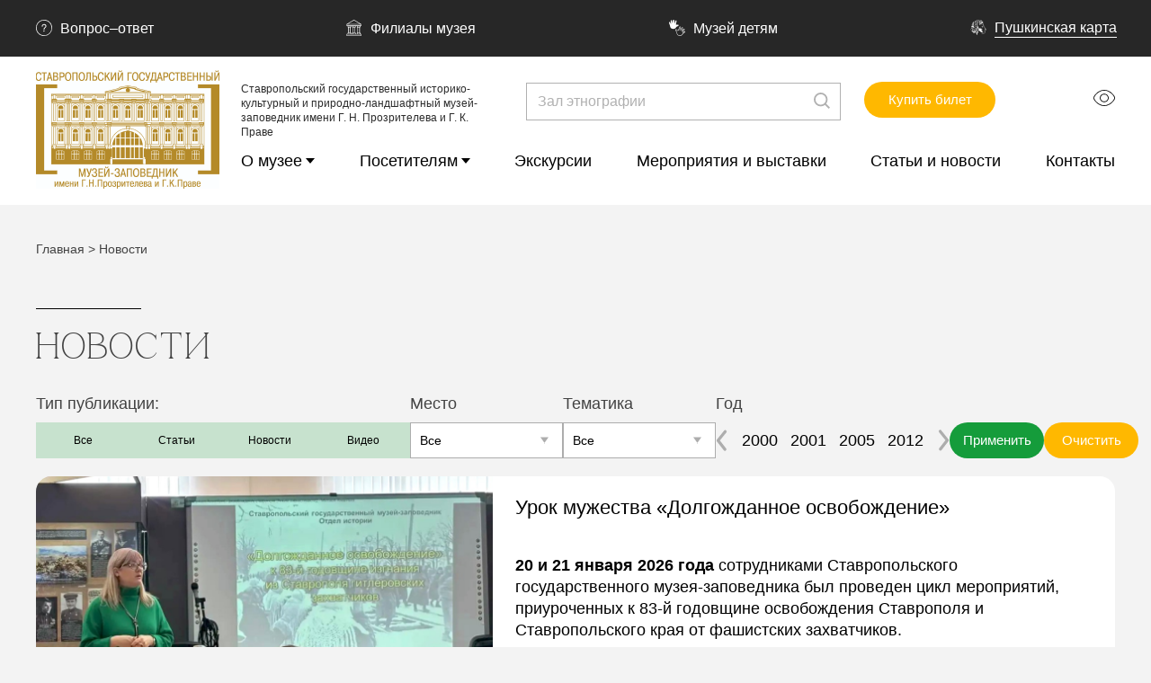

--- FILE ---
content_type: text/html; charset=UTF-8
request_url: https://stavmuseum.ru/news/?ELEMENT_ID=7103
body_size: 14916
content:
<!DOCTYPE html>
<html xmlns="http://www.w3.org/1999/xhtml" xml:lang="ru" lang="ru">
<head>
    <meta http-equiv="X-UA-Compatible" content="IE=edge"/>
    <meta http-equiv="Content-Type" content="text/html; charset=UTF-8" />
<meta name="robots" content="index, follow" />
<link href="/bitrix/js/ui/design-tokens/dist/ui.design-tokens.min.css?174645479623463" type="text/css"  rel="stylesheet" />
<link href="/local/templates/musei/components/bitrix/news.list/newsNew/style.css?1698162461150" type="text/css"  rel="stylesheet" />
<link href="/local/templates/musei/components/bitrix/news.list/filial_link/style.css?1697059361150" type="text/css"  rel="stylesheet" />
<link href="/bitrix/panel/main/popup.min.css?169452114120774" type="text/css"  rel="stylesheet" />
<link href="/bitrix/components/bitrix/system.show_message/templates/.default/style.min.css?169452114151" type="text/css"  rel="stylesheet" />
<link href="/css/main.css?1701867978178545" type="text/css"  data-template-style="true"  rel="stylesheet" />
<link href="/local/templates/musei/components/bitrix/news.list/menu/style.css?1698325199150" type="text/css"  data-template-style="true"  rel="stylesheet" />
<link href="/local/templates/musei/components/bitrix/menu/museum-top/style.min.css?1698391964490" type="text/css"  data-template-style="true"  rel="stylesheet" />
<link href="/bitrix/templates/.default/components/bitrix/breadcrumb/museum/style.min.css?1696326430467" type="text/css"  data-template-style="true"  rel="stylesheet" />
<link href="/local/templates/musei/template_styles.css?17079262543559" type="text/css"  data-template-style="true"  rel="stylesheet" />
<script>if(!window.BX)window.BX={};if(!window.BX.message)window.BX.message=function(mess){if(typeof mess==='object'){for(let i in mess) {BX.message[i]=mess[i];} return true;}};</script>
<script>(window.BX||top.BX).message({"JS_CORE_LOADING":"Загрузка...","JS_CORE_NO_DATA":"- Нет данных -","JS_CORE_WINDOW_CLOSE":"Закрыть","JS_CORE_WINDOW_EXPAND":"Развернуть","JS_CORE_WINDOW_NARROW":"Свернуть в окно","JS_CORE_WINDOW_SAVE":"Сохранить","JS_CORE_WINDOW_CANCEL":"Отменить","JS_CORE_WINDOW_CONTINUE":"Продолжить","JS_CORE_H":"ч","JS_CORE_M":"м","JS_CORE_S":"с","JSADM_AI_HIDE_EXTRA":"Скрыть лишние","JSADM_AI_ALL_NOTIF":"Показать все","JSADM_AUTH_REQ":"Требуется авторизация!","JS_CORE_WINDOW_AUTH":"Войти","JS_CORE_IMAGE_FULL":"Полный размер"});</script>

<script src="/bitrix/js/main/core/core.min.js?1746454907225353"></script>

<script>BX.Runtime.registerExtension({"name":"main.core","namespace":"BX","loaded":true});</script>
<script>BX.setJSList(["\/bitrix\/js\/main\/core\/core_ajax.js","\/bitrix\/js\/main\/core\/core_promise.js","\/bitrix\/js\/main\/polyfill\/promise\/js\/promise.js","\/bitrix\/js\/main\/loadext\/loadext.js","\/bitrix\/js\/main\/loadext\/extension.js","\/bitrix\/js\/main\/polyfill\/promise\/js\/promise.js","\/bitrix\/js\/main\/polyfill\/find\/js\/find.js","\/bitrix\/js\/main\/polyfill\/includes\/js\/includes.js","\/bitrix\/js\/main\/polyfill\/matches\/js\/matches.js","\/bitrix\/js\/ui\/polyfill\/closest\/js\/closest.js","\/bitrix\/js\/main\/polyfill\/fill\/main.polyfill.fill.js","\/bitrix\/js\/main\/polyfill\/find\/js\/find.js","\/bitrix\/js\/main\/polyfill\/matches\/js\/matches.js","\/bitrix\/js\/main\/polyfill\/core\/dist\/polyfill.bundle.js","\/bitrix\/js\/main\/core\/core.js","\/bitrix\/js\/main\/polyfill\/intersectionobserver\/js\/intersectionobserver.js","\/bitrix\/js\/main\/lazyload\/dist\/lazyload.bundle.js","\/bitrix\/js\/main\/polyfill\/core\/dist\/polyfill.bundle.js","\/bitrix\/js\/main\/parambag\/dist\/parambag.bundle.js"]);
</script>
<script>BX.Runtime.registerExtension({"name":"ui.design-tokens","namespace":"window","loaded":true});</script>
<script>BX.Runtime.registerExtension({"name":"main.pageobject","namespace":"window","loaded":true});</script>
<script>(window.BX||top.BX).message({"JS_CORE_LOADING":"Загрузка...","JS_CORE_NO_DATA":"- Нет данных -","JS_CORE_WINDOW_CLOSE":"Закрыть","JS_CORE_WINDOW_EXPAND":"Развернуть","JS_CORE_WINDOW_NARROW":"Свернуть в окно","JS_CORE_WINDOW_SAVE":"Сохранить","JS_CORE_WINDOW_CANCEL":"Отменить","JS_CORE_WINDOW_CONTINUE":"Продолжить","JS_CORE_H":"ч","JS_CORE_M":"м","JS_CORE_S":"с","JSADM_AI_HIDE_EXTRA":"Скрыть лишние","JSADM_AI_ALL_NOTIF":"Показать все","JSADM_AUTH_REQ":"Требуется авторизация!","JS_CORE_WINDOW_AUTH":"Войти","JS_CORE_IMAGE_FULL":"Полный размер"});</script>
<script>BX.Runtime.registerExtension({"name":"window","namespace":"window","loaded":true});</script>
<script>(window.BX||top.BX).message({"LANGUAGE_ID":"ru","FORMAT_DATE":"DD.MM.YYYY","FORMAT_DATETIME":"DD.MM.YYYY HH:MI:SS","COOKIE_PREFIX":"BITRIX_SM","SERVER_TZ_OFFSET":"10800","UTF_MODE":"Y","SITE_ID":"s1","SITE_DIR":"\/","USER_ID":"","SERVER_TIME":1769087505,"USER_TZ_OFFSET":0,"USER_TZ_AUTO":"Y","bitrix_sessid":"3c7b2fcf92c76707a1c6a3162fd52e3f"});</script>


<script src="/bitrix/js/main/pageobject/pageobject.min.js?1694521140570"></script>
<script src="/bitrix/js/main/core/core_window.min.js?174645484076324"></script>
<meta http-equiv="X-UA-Compatible" content="IE=edge">
<meta name="viewport" content="initial-scale=1.0, width=device-width">
<meta name="mobile-web-app-capable" content="yes">
<meta name="application-name" content="">
 <meta name="apple-mobile-web-app-capable" content="yes">
<meta name="apple-mobile-web-app-status-bar-style" content="black-translucent">
 <meta name="apple-mobile-web-app-title" content="">
<meta name="msapplication-TileImage" content="/images/favicons/mstile-144x144.png">
  <meta name="msapplication-config" content="/images/favicons/browserconfig.xml">
 <link rel="shortcut icon" href="/images/favicons/favicon.ico">
 <link rel="icon" type="image/png" sizes="16x16" href="/images/favicons/favicon-16x16.png">
<link rel="icon" type="image/png" sizes="32x32" href="/images/favicons/favicon-32x32.png">
  <link rel="icon" type="image/png" sizes="48x48" href="/images/favicons/favicon-48x48.png">
<link rel="manifest" href="/images/favicons/manifest.json">
<link rel="apple-touch-icon" sizes="57x57" href="/images/favicons/apple-touch-icon-57x57.png">
<link rel="apple-touch-icon" sizes="60x60" href="/images/favicons/apple-touch-icon-60x60.png">
 <link rel="apple-touch-icon" sizes="72x72" href="/images/favicons/apple-touch-icon-72x72.png">
<link rel="apple-touch-icon" sizes="76x76" href="/images/favicons/apple-touch-icon-76x76.png">
 <link rel="apple-touch-icon" sizes="114x114" href="/images/favicons/apple-touch-icon-114x114.png">
 <link rel="apple-touch-icon" sizes="120x120" href="/images/favicons/apple-touch-icon-120x120.png">
<link rel="apple-touch-icon" sizes="144x144" href="/images/favicons/apple-touch-icon-144x144.png">
<link rel="apple-touch-icon" sizes="152x152" href="/images/favicons/apple-touch-icon-152x152.png">
<link rel="apple-touch-icon" sizes="167x167" href="/images/favicons/apple-touch-icon-167x167.png">
 <link rel="apple-touch-icon" sizes="180x180" href="/images/favicons/apple-touch-icon-180x180.png">
    <link rel="apple-touch-icon" sizes="1024x1024" href="/images/favicons/apple-touch-icon-1024x1024.png">
    <link rel="icon" type="image/png" sizes="228x228" href="/images/favicons/coast-228x228.png">
  <link rel="yandex-tableau-widget" href="/images/favicons/yandex-browser-manifest.json">



<script src="/local/templates/musei/jquery.js?169832319187535"></script>
<script>var _ba = _ba || []; _ba.push(["aid", "4a0864c5956e9016f36bf4cf5e642daf"]); _ba.push(["host", "stavmuseum.ru"]); (function() {var ba = document.createElement("script"); ba.type = "text/javascript"; ba.async = true;ba.src = (document.location.protocol == "https:" ? "https://" : "http://") + "bitrix.info/ba.js";var s = document.getElementsByTagName("script")[0];s.parentNode.insertBefore(ba, s);})();</script>


    

        
    <meta name="robots" content="noindex">
    <title>Новости</title>
</head>
<body>
<div id="panel"></div>
<header class="s-header">
    <div class="s-header__top">
        <div class="s-header__top-l-container l-container">
            
                        





	

    <a class="s-header__top-lnk" href="/contacts/#faq"id="bx_3218110189_243">
        <svg class="icon icon-question s-header__top-lnk-icon">
            <use xlink:href="/images/sprite.svg#question"></use>
        </svg>

                    Вопрос–ответ
            </a>


    	

    <a class="s-header__top-lnk" href="/about/branches/"id="bx_3218110189_242">
        <svg class="icon icon-question s-header__top-lnk-icon">
            <use xlink:href="/images/sprite.svg#museum"></use>
        </svg>

                    Филиалы музея
            </a>


    	

    <a class="s-header__top-lnk" href="/visitors/rastu-v-muzee/"id="bx_3218110189_241">
        <svg class="icon icon-question s-header__top-lnk-icon">
            <use xlink:href="/images/sprite.svg#hands"></use>
        </svg>

                    Музей детям
            </a>


    	

    <a class="s-header__top-lnk" href="/visitors/pushkinskaya-karta/"id="bx_3218110189_240">
        <svg class="icon icon-question s-header__top-lnk-icon">
            <use xlink:href="/images/sprite.svg#p"></use>
        </svg>

        
            <div class="s-header__top-lnk-sp">Пушкинская карта</div>

            </a>


    
        </div>
    </div>
    <div class="s-header__btm">
        <div class="s-header__btm-l-container l-container">
            <a class="s-header__logo" href="/">
                <div class="s-header__logo-pict">
                    <img src="/images/logo.png" srcset="/images/logo.png 1x, /images/logo@2x.png 2x"
                         alt="Название картинки" loading="lazy"/>

                </div>
                <div class="s-header__logo-slogan s-header__logo-slogan_fs-sm">Ставропольский государственный
                    историко-культурный и природно-ландшафтный музей-заповедник имени Г. Н. Прозрителева и Г. К. Праве
                </div>
            </a>
            <div class="s-header__right">
                <div class="s-header__right-top">
                    <a class="btn s-header__btn-buy" target="_blank" href="https://vmuzey.com/museum/stavropolskiy-gosudarstvennyy-muzey-zapovednik">Купить билет
                    </a>
                    <button class="s-header__burger s-header__burger_hidden-desktop js-toggle-menu">
                        <svg class="icon icon-burger s-header__burger-icon">
                            <use xlink:href="/images/sprite.svg#burger"></use>
                        </svg>
                    </button>
                    <button class="js-special-button s-header__eye s-header__eye_hidden-tablet s-header__eye_hidden-phone" type="button">
                        <svg class="icon icon-eye">
                            <use xlink:href="/images/sprite.svg#eye"></use>
                        </svg>
                    </button>
                </div>
                <div class="s-header__right-btm" id="mobile-nav">
                    <button class="s-header__close s-header__close_hidden-desktop js-toggle-menu" type="button">
                        <svg class="icon icon-close">
                            <use xlink:href="/images/sprite.svg#close"></use>
                        </svg>
                    </button>
                    <form class="b-search s-header__b-search"action="/search/">
                        <button class="b-search__btn" type="submit">
                            <svg class="icon icon-loop b-search__icon">
                                <use xlink:href="/images/sprite.svg#loop"></use>
                            </svg>
                        </button>
                        <input class="b-search__input" name="q" type="text" placeholder="Зал этнографии">
                    </form>
                    
<nav class="b-menu">
    <ul class="b-menu__list">
                        <li class="b-menu__itm"><a class="      has-submenu b-menu__lnk"
                                           href="/about/">О музее</a>
                                            <div class="b-menu__submenu">
                            <ul class="b-menu__submenu-list">
                                <li class="b-menu__submenu-itm b-menu__submenu-itm_hidden-desktop"><a
                                            class="b-menu__submenu-lnk" href="/about/">
                                        <div class="b-menu__submenu-sp">В раздел</div>
                                    </a></li>
                                                                        <li class="b-menu__submenu-itm"><a class=" b-menu__submenu-lnk"
                                                                           href="/about/history/">
                                                <div class="b-menu__submenu-sp">Настоящее и прошлое музея</div>
                                            </a>
                                                                                    </li>

                                                                                <li class="b-menu__submenu-itm"><a class="has-submenu  b-menu__submenu-lnk"
                                                                           href="/about/branches/">
                                                <div class="b-menu__submenu-sp">Филиалы музея</div>
                                            </a>
                                                                                                <ul>
                                                    <li class="b-menu__hidden-desktop"><a href="/about/">В
                                                            раздел</a></li>

                                                                                                            <li><a href="/about/branches/depozitarno-vystavochnyy-otdel/">Депозитарно-выставочный отдел</a></li>
                                                                                                                <li><a href="/about/branches/muzey-s-tatarka/">Музей с.Татарка</a></li>
                                                                                                                <li><a href="/about/branches/tatarskoe-gorodishche/">Татарское городище</a></li>
                                                                                                                <li><a href="/about/branches/kartinnaya-galereya-pm-grechishkina/">Картинная галерея П.М. Гречишкина</a></li>
                                                                                                                <li><a href="/about/branches/muzey-usadba-v-i-smirnova/">Музей-усадьба В.И. Смирнова</a></li>
                                                                                                                <li><a href="/about/branches/otdel-istorii-kazachestva/">Отдел истории казачества</a></li>
                                                        

                                                </ul>
                                                                                        </li>

                                                                                <li class="b-menu__submenu-itm"><a class=" b-menu__submenu-lnk"
                                                                           href="/about/collections/">
                                                <div class="b-menu__submenu-sp">Коллекции и фонды</div>
                                            </a>
                                                                                    </li>

                                                                                <li class="b-menu__submenu-itm"><a class="has-submenu  b-menu__submenu-lnk"
                                                                           href="/about/projects/">
                                                <div class="b-menu__submenu-sp">Проекты музея</div>
                                            </a>
                                                                                            <ul>
                                                    <li class="b-menu__hidden-desktop"><a href="/about/">В
                                                            раздел</a></li>

                                                                                                            <li><a href="/about/projects/bezvizovaya-istoriya/">Безвизовая история</a></li>
                                                                                                                <li><a href="/about/projects/virtualnyy-lapidariy-stavropolskogo-muzeya-zapovednika/">Виртуальный лапидарий Ставропольского музея-заповедника</a></li>
                                                                                                                <li><a href="/about/projects/pishi-krasivo/"> Пиши красиво</a></li>
                                                                                                                <li><a href="/about/projects/liderskaya-set/">Лидерская сеть</a></li>
                                                                                                                <li><a href="/about/projects/pomnim-gordimsya-slavim/">Помним. Гордимся. Славим.</a></li>
                                                                                                                <li><a href="/about/projects/grech-land-i-ya/">«Греч-land и Я»</a></li>
                                                                                                                <li><a href="/about/projects/vdol-po-linii-kavkaza/"> Вдоль по линии Кавказа…</a></li>
                                                                                                                <li><a href="/about/projects/vizhu-serdtsem/"> Вижу сердцем</a></li>
                                                                                                                <li><a href="/about/projects/voda-iz-reki-limpopo/">Вода из реки Лимпопо</a></li>
                                                                                                                <li><a href="/about/projects/gorodok-v-udachnom-meste/"> Городок в удачном месте</a></li>
                                                                                                                <li><a href="/about/projects/desant-v-proshloe/">Десант в прошлое</a></li>
                                                                                                                <li><a href="/about/projects/ezhegodnaya-kulturnaya-aktsiya-noch-muzeev/">Ежегодная культурная акция «Ночь музеев»</a></li>
                                                                                                                <li><a href="/about/projects/lermontovskie-mesta-v-stavropole/">Лермонтовские места в Ставрополе</a></li>
                                                                                                                <li><a href="/about/projects/malaya-kulturnaya-mozaika-na-stavropole/">Малая культурная мозаика на Ставрополье</a></li>
                                                                                                                <li><a href="/about/projects/otkrytyy-festival-plenernoy-zhivopisi-grechishkinskaya-vesna/">Открытый фестиваль пленэрной живописи «Гречишкинская весна»</a></li>
                                                                                                                <li><a href="/about/projects/pamyat-zemnykh-verst/"> Память земных верст</a></li>
                                                                                                                <li><a href="/about/projects/raritety-vremen-velikoy-otechestvennoy-voyny/"> Раритеты времен Великой Отечественной войны</a></li>
                                                                                                                <li><a href="/about/projects/rekonstruktsiya-skeleta-yuzhnogo-slona/">Реконструкция скелета южного слона</a></li>
                                                                                                                <li><a href="/about/projects/stavropole-rodina-slonov/">Ставрополье - родина слонов</a></li>
                                                                                                                <li><a href="/about/projects/stavropole-dnevnik-nashey-pobedy/"> Ставрополье. Дневник нашей Победы</a></li>
                                                                                                                <li><a href="/about/projects/knigi-pamyati-uchastnikov-spetsialnoy-voennoy-operatsii/">Книга Памяти участников Специальной военной операции</a></li>
                                                                                                                <li><a href="/about/projects/muzeynyy-sotsialno-kulturnyy-klub-serebro-zimy/">Музейный социально-культурный клуб «Серебро зимы»</a></li>
                                                                                                                <li><a href="/about/projects/god-zashchitnika-otechestva-v-stavropolskom-muzee-zapovednike/">Год защитника Отечества в Ставропольском музее-заповеднике</a></li>
                                                                                                                <li><a href="/about/projects/gorodok-v-udachnom-meste-perezagruzka/">Городок в удачном месте: перезагрузка</a></li>
                                                        

                                                </ul>
                                                                                        </li>

                                                                                <li class="b-menu__submenu-itm"><a class=" b-menu__submenu-lnk"
                                                                           href="/about/struktura-muzeya/">
                                                <div class="b-menu__submenu-sp">Структура музея</div>
                                            </a>
                                                                                    </li>

                                                                                <li class="b-menu__submenu-itm"><a class=" b-menu__submenu-lnk"
                                                                           href="/about/Job.php">
                                                <div class="b-menu__submenu-sp">Вакансии</div>
                                            </a>
                                                                                    </li>

                                                                                <li class="b-menu__submenu-itm"><a class="has-submenu  b-menu__submenu-lnk"
                                                                           href="/about/documents2/">
                                                <div class="b-menu__submenu-sp">Документы и правовая информация</div>
                                            </a>
                                                                                            <ul>
                                                    <li class="b-menu__hidden-desktop"><a href="/about/">В
                                                            раздел</a></li>

                                                                                                            <li><a href="/about/documents2/dokumenty-i-pravovaya-minformatsiya/">Документы и правовая информация</a></li>
                                                                                                                <li><a href="/about/documents2/Filials/">Положения о филиалах </a></li>
                                                                                                                <li><a href="/about/documents2/gosudarstvennoe-zadanie/">Государственное задание</a></li>
                                                                                                                <li><a href="/about/documents2/plany-i-otchety-o-rabote-muzeya/">Планы и отчеты о работе музея</a></li>
                                                                                                                <li><a href="/about/documents2/plan-finansovo-khozyaystvennoy-deyatelnosti/">План финансово-хозяйственной деятельности</a></li>
                                                                                                                <li><a href="/about/documents2/zashchita-personalnykh-dannykh/">Защита персональных данных</a></li>
                                                                                                                <li><a href="/about/documents2/nezavisimaya-otsenka-kachestva-raboty/">Независимая оценка качества работы</a></li>
                                                                                                                <li><a href="/about/documents2/svidetelstvo-na-tovarnyy-znak-skiffest/">Свидетельство на товарный знак «Скиффест»</a></li>
                                                                                                                <li><a href="/about/documents2/auktsiony/">Аукционы</a></li>
                                                        

                                                </ul>
                                                                                        </li>

                                                                                <li class="b-menu__submenu-itm"><a class="has-submenu  b-menu__submenu-lnk"
                                                                           href="/about/grants/">
                                                <div class="b-menu__submenu-sp">Конкурсы и гранты</div>
                                            </a>
                                                                                            <ul>
                                                    <li class="b-menu__hidden-desktop"><a href="/about/">В
                                                            раздел</a></li>

                                                                                                            <li><a href="/about/grants/gorodok-v-udachnom-meste-perezagruzka/">2024 г. Городок в удачном месте: перезагрузка</a></li>
                                                                                                                <li><a href="/about/grants/vsemirnyy-festival-molodyezhi/">2024 г. Всемирный фестиваль молодёжи. Конкурс лучших экскурсоводов</a></li>
                                                                                                                <li><a href="/about/grants/2022-g-proekt-bezvizovaya-istoriya/">2022 г. Проект «Безвизовая история»</a></li>
                                                                                                                <li><a href="/about/grants/blagotvoritelnyy-fond-vladimira-potanina-podvel-itogi-pyatogo-tsikla-grantovogo-konkursa-muzey-4-0/">2022 г. Благотворительный фонд Владимира Потанина подвел итоги пятого цикла грантового конкурса «Музей 4.0» 2022 г.</a></li>
                                                                                                                <li><a href="/about/grants/podvedeny-itogi-iv-tsikla-konkursa-podderzhki-professionalnogo-razvitiya-dlya-sotrudnikov-muzeev/">2022 г. Конкурс поддержки профессионального развития для сотрудников музеев </a></li>
                                                                                                                <li><a href="/about/grants/pobeditel-konkursa-muzey-4-0-blagotvoritelnoy-programmy-muzey-bez-granits-blagotvoritelnogo-fonda-vl/">2022 г. Победитель конкурса «Музей 4.0» благотворительной программы «Музей без границ» Благотворительного фонда Владимира Потанина</a></li>
                                                                                                                <li><a href="/about/grants/pobeda-v-nbsp-konkurse-ikom-rossii/"> 2021 г. Победа в конкурсе ИКОМ России</a></li>
                                                                                                                <li><a href="/about/grants/stavropolskiy-gosudarstvennyy-muzey-zapovednik-stal-pobeditelem-konkursa-sotsialnoy-reklamy-spasem-zh/">2019 г. Ставропольский государственный музей-заповедник стал победителем конкурса социальной рекламы «Спасем жизнь вместе» в номинации «Лучший буклет антинаркотической направленности»</a></li>
                                                                                                                <li><a href="/about/grants/liderskaya-set-2018-g/">2018 г. Лидерская сеть </a></li>
                                                                                                                <li><a href="/about/grants/muzeynyy-desant-2017-g/">2017 г. Музейный десант </a></li>
                                                                                                                <li><a href="/about/grants/liderskaya-set-2017-g/">2017 г. Лидерская сеть </a></li>
                                                                                                                <li><a href="/about/grants/muzey-dialog-2016-g/">2016 г. Музей. Диалог </a></li>
                                                                                                                <li><a href="/about/grants/vdol-po-linii-kavkaza-2016-g/">2016 г. Вдоль по линии Кавказа</a></li>
                                                                                                                <li><a href="/about/grants/divo-rossii-2016-g/">2016 г. Диво России </a></li>
                                                                                                                <li><a href="/about/grants/pishi-krasivo-2015-g/">2015 г. Пиши красиво </a></li>
                                                                                                                <li><a href="/about/grants/khod-slonom/">2014 г. Ход слоном </a></li>
                                                                                                                <li><a href="/about/grants/vizhu-serdtsem-2013-g/">2013 г. Вижу сердцем </a></li>
                                                                                                                <li><a href="/about/grants/uroki-risovaniya-i-chistopisaniya-vasiliya-smirnova-213-g/">2013 г. Уроки рисования и чистописания Василия Смирнова </a></li>
                                                                                                                <li><a href="/about/grants/voda-iz-reki-limpopo-2010-2011-gg-/">2010 – 2011 гг. Вода из реки Лимпопо 2010 – 2011 гг. </a></li>
                                                                                                                <li><a href="/about/grants/stavropole-rodina-slonov-2008-2009-gg-/">2008 – 2009 гг.  Ставрополье – родина слонов </a></li>
                                                                                                                <li><a href="/about/grants/roman-o-muzee-2008-g-/">2008 г.  Роман о музее </a></li>
                                                                                                                <li><a href="/about/grants/stavropolskiy-khudozhnik-v-i-smirnov-2001-g-/">2001 г.  Ставропольский художник В.И. Смирнов </a></li>
                                                                                                                <li><a href="/about/grants/gortsy-severnogo-kavkaza-glazami-khudozhnikov/">1999 г. Горцы Северного Кавказа глазами художников</a></li>
                                                                                                                <li><a href="/about/grants/1997-g-okno-v-rossiyu/">1997 г.  Окно в Россию</a></li>
                                                        

                                                </ul>
                                                                                        </li>

                                                                                <li class="b-menu__submenu-itm"><a class=" b-menu__submenu-lnk"
                                                                           href="/about/charity/">
                                                <div class="b-menu__submenu-sp">Меценаты, дарители, партнеры</div>
                                            </a>
                                                                                    </li>

                                                                                <li class="b-menu__submenu-itm"><a class="has-submenu  b-menu__submenu-lnk"
                                                                           href="/about/science/">
                                                <div class="b-menu__submenu-sp">Научная жизнь</div>
                                            </a>
                                                                                            <ul>
                                                    <li class="b-menu__hidden-desktop"><a href="/about/">В
                                                            раздел</a></li>

                                                                                                            <li><a href="/about/science/nedelya-arkheologii/">Неделя археологии</a></li>
                                                                                                                <li><a href="/about/science/materialy-nauchnykh-konferentsiy-sborniki/">Материалы научных конференций, сборники</a></li>
                                                                                                                <li><a href="/about/science/mavzoley-alanskogo-pravitelya-simvoly-i-smysly-vtoroe-izdanie/">Мавзолей аланского правителя: символы и&nbsp;смыслы. Второе издание</a></li>
                                                                                                                <li><a href="/about/science/metodicheskie-materialy/">Методические материалы</a></li>
                                                                                                                <li><a href="/about/science/didakticheskie-buklety-poslushay-posmotri-podumay-/">Дидактические буклеты «Послушай. Посмотри. Подумай.»</a></li>
                                                                                                                <li><a href="/about/science/sbornik-vnutrenniy-ogon-talanta-k-25-letiyu-kluba-serebro-zimy/">Сборник &laquo;Внутренний огонь таланта&raquo; к&nbsp;25-летию клуба &laquo;Серебро зимы&raquo;</a></li>
                                                                                                                <li><a href="/about/science/muzeynaya-pedagogika-kak-sredstvo-razvitiya/">Музейная педагогика как средство развития</a></li>
                                                                                                                <li><a href="/about/science/muzeynaya-pedagogika-v-shkole/">Музейная педагогика в школе</a></li>
                                                                                                                <li><a href="/about/science/muzeynaya-pedagogika-v-professionalnom-obrazovanii/">Музейная педагогика в&nbsp;профессиональном образовании</a></li>
                                                                                                                <li><a href="/about/science/obrazovatelnye-programmy-voenno-patrioticheskoy-napravlennosti/">Образовательные программы военно-патриотической направленности</a></li>
                                                        

                                                </ul>
                                                                                        </li>

                                                                                <li class="b-menu__submenu-itm"><a class=" b-menu__submenu-lnk"
                                                                           href="/about/rules/">
                                                <div class="b-menu__submenu-sp">Правила посещения музея</div>
                                            </a>
                                                                                    </li>

                                                                                <li class="b-menu__submenu-itm"><a class=" b-menu__submenu-lnk"
                                                                           href="/about/virtual/">
                                                <div class="b-menu__submenu-sp">Виртуальный тур</div>
                                            </a>
                                                                                    </li>

                                                                                <li class="b-menu__submenu-itm"><a class=" b-menu__submenu-lnk"
                                                                           href="/about/tickets/">
                                                <div class="b-menu__submenu-sp">Условия покупки билетов</div>
                                            </a>
                                                                                    </li>

                                                                                <li class="b-menu__submenu-itm"><a class="has-submenu  b-menu__submenu-lnk"
                                                                           href="/about/mery-bezopasnosti/">
                                                <div class="b-menu__submenu-sp">Меры безопасности</div>
                                            </a>
                                                                                            <ul>
                                                    <li class="b-menu__hidden-desktop"><a href="/about/">В
                                                            раздел</a></li>

                                                                                                            <li><a href="/about/mery-bezopasnosti/navyki-dlya-zhizni-pervye-v-bezopasnosti/">Навыки для жизни. Первые в безопасности</a></li>
                                                                                                                <li><a href="/about/mery-bezopasnosti/protivodeystvie-terrorizmu/">Противодействие терроризму</a></li>
                                                                                                                <li><a href="/about/mery-bezopasnosti/o-protivodeystvii-korruptsii/">О противодействии коррупции</a></li>
                                                                                                                <li><a href="/about/mery-bezopasnosti/protivodeystvie-rasprostraneniyu-narkoticheskikh-sredstv-i-psikhotropnykh-veshchestv/">Противодействие распространению наркотических средств и психотропных веществ</a></li>
                                                                                                                <li><a href="/about/mery-bezopasnosti/zashchita-personalnykh-dannykh/">Защита персональных данных</a></li>
                                                                                                                <li><a href="/about/mery-bezopasnosti/okhrana-truda/">Охрана труда</a></li>
                                                        

                                                </ul>
                                                                                        </li>

                                        
                            </ul>
                        </div>
                                        </li>

                                                                                                                                                        <li class="b-menu__itm"><a class="      has-submenu b-menu__lnk"
                                           href="/visitors/">Посетителям</a>
                                            <div class="b-menu__submenu">
                            <ul class="b-menu__submenu-list">
                                <li class="b-menu__submenu-itm b-menu__submenu-itm_hidden-desktop"><a
                                            class="b-menu__submenu-lnk" href="/visitors/">
                                        <div class="b-menu__submenu-sp">В раздел</div>
                                    </a></li>
                                                                        <li class="b-menu__submenu-itm"><a class=" b-menu__submenu-lnk"
                                                                           href="/visitors/tickets/">
                                                <div class="b-menu__submenu-sp">Билеты и льготы</div>
                                            </a>
                                                                                    </li>

                                                                                <li class="b-menu__submenu-itm"><a class=" b-menu__submenu-lnk"
                                                                           href="/visitors/halls/">
                                                <div class="b-menu__submenu-sp">Экспозиции музея</div>
                                            </a>
                                                                                    </li>

                                                                                <li class="b-menu__submenu-itm"><a class=" b-menu__submenu-lnk"
                                                                           href="/contacts/">
                                                <div class="b-menu__submenu-sp">Контакты, филиалы и часы работы</div>
                                            </a>
                                                                                    </li>

                                                                                <li class="b-menu__submenu-itm"><a class=" b-menu__submenu-lnk"
                                                                           href="/visitors/rastu-v-muzee/">
                                                <div class="b-menu__submenu-sp">Расту в музее</div>
                                            </a>
                                                                                    </li>

                                                                                <li class="b-menu__submenu-itm"><a class=" b-menu__submenu-lnk"
                                                                           href="/visitors/shkolam-i-prepodavatelyam/">
                                                <div class="b-menu__submenu-sp">Школам и преподавателям</div>
                                            </a>
                                                                                    </li>

                                                                                <li class="b-menu__submenu-itm"><a class=" b-menu__submenu-lnk"
                                                                           href="/visitors/dostupnaya-sreda/">
                                                <div class="b-menu__submenu-sp">Доступная среда</div>
                                            </a>
                                                                                    </li>

                                                                                <li class="b-menu__submenu-itm"><a class=" b-menu__submenu-lnk"
                                                                           href="/visitors/reviews/">
                                                <div class="b-menu__submenu-sp">Отзывы о музее и мероприятиях</div>
                                            </a>
                                                                                    </li>

                                                                                <li class="b-menu__submenu-itm"><a class=" b-menu__submenu-lnk"
                                                                           href="/visitors/pushkinskaya-karta/">
                                                <div class="b-menu__submenu-sp">Пушкинская карта</div>
                                            </a>
                                                                                    </li>

                                        
                            </ul>
                        </div>
                                        </li>

                                                                                                        <li class="b-menu__itm"><a class="       b-menu__lnk"
                                           href="/excusions/">Экскурсии</a>
                                    </li>

                                        <li class="b-menu__itm"><a class="       b-menu__lnk"
                                           href="/exibitions/">Мероприятия и выставки</a>
                                    </li>

                                        <li class="b-menu__itm"><a class="       b-menu__lnk"
                                           href="/news/">Статьи и новости</a>
                                    </li>

                                        <li class="b-menu__itm"><a class="       b-menu__lnk"
                                           href="/contacts/">Контакты</a>
                                    </li>

                                                                                    </ul>
</nav>
                    <div class="s-header__nav s-header__nav_hidden-desktop"><a class="s-header__nav-lnk"
                                                                               href="/about/branches">
                            <svg class="icon icon-question s-header__nav-icon">
                                <use xlink:href="/images/sprite.svg#question"></use>
                            </svg>
                            Вопрос–ответ</a><a class="s-header__nav-lnk" href="#">
                            <svg class="icon icon-museum s-header__nav-icon">
                                <use xlink:href="/images/sprite.svg#museum"></use>
                            </svg>
                            Филиалы музея</a><a class="s-header__nav-lnk" href="#">
                            <svg class="icon icon-hands s-header__nav-icon">
                                <use xlink:href="/images/sprite.svg#hands"></use>
                            </svg>
                            Музей детям</a><a class="s-header__nav-lnk s-header__nav-lnk_map" href="#">
                            <svg class="icon icon-p s-header__nav-icon">
                                <use xlink:href="/images/sprite.svg#p"></use>
                            </svg>
                            <div class="s-header__nav-sp">Пушкинская карта</div>
                        </a></div>
                    <div class="s-header__phone-worktime s-header__phone-worktime_hidden-desktop">
                        <div class="work-time s-header__work-time">
                            <div class="work-time__head">
                                <svg class="icon icon-clock work-time__head-icon">
                                    <use xlink:href="/images/sprite.svg#clock"></use>
                                </svg>
                                <div class="work-time__head-txt">Режим работы</div>
                            </div>
                            <div class="work-time__dropdown">
                                <div class="work-time__itm">Понедельник: выходной</div>
                                <div class="work-time__itm">вторник: экскурсии</div>
                                <div class="work-time__itm">СР - ВС: 10:00 — 18:00</div>
                            </div>
                        </div>
                        <button class="js-special-button s-header__eye s-header__eye_hidden-desktop" type="button">
                            <svg class="icon icon-eye">
                                <use xlink:href="/images/sprite.svg#eye"></use>
                            </svg>
                        </button>
                    </div>
                </div>
            </div>
        </div>
    </div>
</header>
<main class="l-main">

        <link href="/bitrix/css/main/font-awesome.css?169452114128777" type="text/css" rel="stylesheet" />
<div class="breadcrumbs">
        <div class="breadcrumbs__l-container l-container">
            <ul class="breadcrumbs__list">
			<li class="breadcrumbs__itm" id="bx_breadcrumb_0" itemprop="itemListElement" itemscope itemtype="http://schema.org/ListItem">
				
				<a class="breadcrumbs__lnk" href="/" title="Главная" itemprop="item">
					<span class="breadcrumbs__ttl" itemprop="name">Главная</span>
				</a>
				<meta itemprop="position" content="1" />
			</li>
			<li class="breadcrumbs__itm">
				>
				<span class="breadcrumbs__ttl">Новости</span>
			</li></ul>
        </div>
    </div><script async src="https://culturaltracking.ru/static/js/spxl.js?pixelId=4944" data-pixel-id="4944"></script>
<div class="l-container">
    <div class="section-head section-head_has-offset section-head_pb-m-20">
        <h1 class="section-head__ttl section-head__ttl_upper">Новости</h1>
    </div>
</div>
<div class="b-filter">
    <div class="b-filter__l-container l-container">
        <div class="choice-box b-filter__choice-box b-filter__choice-box_color-black">
            <div class="choice-box__head" data-slidetoggle="data-slidetoggle">Тип публикации:
                <svg class="icon icon-angle-down choice-box__head-icon">
                    <use xlink:href="/images/sprite.svg#angle-down"></use>
                </svg>
            </div>
            <div class="choice-box__dropdown" data-dropdown="data-dropdown">
                <form class="choice-box__list">
                    <div class="choice-box__itm">
                        <div class="checkbox">
                            <input class="js-all checkbox__input" id="input-1" type="checkbox" />
                            <label class="checkbox__label" for="input-1">
                                <div class="checkbox__field">
                                    <svg class="icon icon-checked checkbox__icon">
                                        <use xlink:href="/images/sprite.svg#checked"></use>
                                    </svg>
                                </div>
                                <span class="checkbox__txt">Все</span>
                            </label>
                        </div>
                    </div>


                    
                        <div class="choice-box__itm">
                            <div class="checkbox">
                                <input class="checkbox__input"name="type[]"       id="newsmobile_0" value="Статьи" type="checkbox"/>
                                <label class="checkbox__label" for="newsmobile_ 0">
                                    <div class="checkbox__field">
                                        <svg class="icon icon-checked checkbox__icon">
                                            <use xlink:href="/images/sprite.svg#checked"></use>
                                        </svg>
                                    </div>
                                    <span class="checkbox__txt">Статьи</span>
                                </label>
                            </div>
                        </div>


                    
                        <div class="choice-box__itm">
                            <div class="checkbox">
                                <input class="checkbox__input"name="type[]"       id="newsmobile_1" value="Новости" type="checkbox"/>
                                <label class="checkbox__label" for="newsmobile_ 1">
                                    <div class="checkbox__field">
                                        <svg class="icon icon-checked checkbox__icon">
                                            <use xlink:href="/images/sprite.svg#checked"></use>
                                        </svg>
                                    </div>
                                    <span class="checkbox__txt">Новости</span>
                                </label>
                            </div>
                        </div>


                    
                        <div class="choice-box__itm">
                            <div class="checkbox">
                                <input class="checkbox__input"name="type[]"       id="newsmobile_2" value="Видео" type="checkbox"/>
                                <label class="checkbox__label" for="newsmobile_ 2">
                                    <div class="checkbox__field">
                                        <svg class="icon icon-checked checkbox__icon">
                                            <use xlink:href="/images/sprite.svg#checked"></use>
                                        </svg>
                                    </div>
                                    <span class="checkbox__txt">Видео</span>
                                </label>
                            </div>
                        </div>


                    



                    <div class="choice-box__itm">
                        <div class="choice-box__ttl">Место:</div>
                        <div class="select choice-box__select">
                            <select class="select__field"name="mesto">
                                <option value="">Все</option>

                                
                                    <option                                             value="Ставропольский музей-заповедник">Ставропольский музей-заповедник</option>
                                
                                    <option                                             value="Музей с.Татарка">Музей с.Татарка</option>
                                
                                    <option                                             value="Картинная галерея ПМ. Гречишкина">Картинная галерея ПМ. Гречишкина</option>
                                
                                    <option                                             value="Музей-усадьба В.И. Смирнова">Музей-усадьба В.И. Смирнова</option>
                                
                                    <option                                             value="Отдел истории казачества">Отдел истории казачества</option>
                                
                                    <option                                             value="Татарское городище">Татарское городище</option>
                                
                            </select>
                        </div>
                    </div>
                    <div class="choice-box__itm">
                        <div class="choice-box__ttl">Тематика:</div>
                        <div class="select choice-box__select">
                            <select class="select__field"name="teg">
                                <option value="">Все</option>

                                
                                    <option                                             value="Археология">Археология</option>
                                
                                    <option                                             value="История">История</option>
                                
                                    <option                                             value="Этнография">Этнография</option>
                                
                                    <option                                             value="Природа">Природа</option>
                                
                                    <option                                             value="Техника">Техника</option>
                                
                                    <option                                             value="Проект музея">Проект музея</option>
                                
                                    <option                                             value="Палеонтология">Палеонтология</option>
                                                            </select>
                        </div>
                    </div>
                    <div class="choice-box__itm">
                        <div class="choice-box__ttl">Год:</div>
                        <div class="select select_year select_multiple choice-box__select">
                            <select class="select__field"name="years[]" multiple="multiple">
                                                                    <option   >2000</option>

                                                                    <option   >2001</option>

                                                                    <option   >2005</option>

                                                                    <option   >2012</option>

                                                                    <option   >2013</option>

                                                                    <option   >2014</option>

                                                                    <option   >2015</option>

                                                                    <option   >2016</option>

                                                                    <option   >2017</option>

                                                                    <option   >2018</option>

                                                                    <option   >2019</option>

                                                                    <option   >2020</option>

                                                                    <option   >2021</option>

                                                                    <option   >2022</option>

                                                                    <option   >2023</option>

                                                                    <option   >2024</option>

                                                                    <option   >2025</option>

                                                                    <option   >2026</option>

                                                            </select>
                        </div>
                    </div>
                    <div class="choice-box__btns">
                        <button class="choice-box__btn btn btn_success" type="submit">Применить</button>
                        <a href="/news/" class="choice-box__btn btn" type="reset">Очистить</a>
                    </div>
                </form>
            </div>
        </div>
        <form class="b-filter__list b-filter__list_hidden-phone b-filter__list_hidden-tablet">
            <div class="b-filter__itm">
                <div class="b-filter__ttl">Тип публикации:</div>
                <div class="b-filter__type">
                    <input class="b-filter__type-checkbox js-all" type="checkbox"
                                                      id="filter1">
                    <label class="b-filter__type-label" for="filter1">Все</label>
                                            <input class="b-filter__type-checkbox" type="checkbox" name="type[]"
                                                              id="news_0" value="Статьи">
                        <label class="b-filter__type-label" for="news_0">Статьи</label>
                                            <input class="b-filter__type-checkbox" type="checkbox" name="type[]"
                                                              id="news_1" value="Новости">
                        <label class="b-filter__type-label" for="news_1">Новости</label>
                                            <input class="b-filter__type-checkbox" type="checkbox" name="type[]"
                                                              id="news_2" value="Видео">
                        <label class="b-filter__type-label" for="news_2">Видео</label>
                    
                </div>
            </div>
                            <div class="b-filter__itm">
                    <div class="b-filter__ttl">Место</div>
                    <div class="select b-filter__select">
                        <select class="select__field" name="mesto">
                            <option value="">Все</option>

                            
                                <option                                         value="Ставропольский музей-заповедник">Ставропольский музей-заповедник</option>
                            
                                <option                                         value="Музей с.Татарка">Музей с.Татарка</option>
                            
                                <option                                         value="Картинная галерея ПМ. Гречишкина">Картинная галерея ПМ. Гречишкина</option>
                            
                                <option                                         value="Музей-усадьба В.И. Смирнова">Музей-усадьба В.И. Смирнова</option>
                            
                                <option                                         value="Отдел истории казачества">Отдел истории казачества</option>
                            
                                <option                                         value="Татарское городище">Татарское городище</option>
                            
                        </select>
                    </div>
                </div>
                                                        <div class="b-filter__itm">

                    <div class="b-filter__ttl">Тематика</div>
                    <div class="select b-filter__select">
                        <select class="select__field" name="teg">
                            <option value="">Все</option>

                            
                                <option                                         value="Археология">Археология</option>
                            
                                <option                                         value="История">История</option>
                            
                                <option                                         value="Этнография">Этнография</option>
                            
                                <option                                         value="Природа">Природа</option>
                            
                                <option                                         value="Техника">Техника</option>
                            
                                <option                                         value="Проект музея">Проект музея</option>
                            
                                <option                                         value="Палеонтология">Палеонтология</option>
                                                    </select>
                    </div>
                </div>

            

            <div class="b-filter__itm b-filter__itm_year">
                <div class="b-filter__ttl">Год</div>
                <div class="b-filter__wrap">
                    <div class="b-filter__swiper swiper">
                        <div class="b-filter__swiper-wrapper swiper-wrapper">
                                                            <div class="b-filter__swiper-slide swiper-slide">
                                    <input class="b-filter__year-checkbox" name="years[2000]"
                                            type="checkbox"
                                           id="year0">
                                    <label class="b-filter__year-label" for="year0">2000</label>
                                </div>
                                                            <div class="b-filter__swiper-slide swiper-slide">
                                    <input class="b-filter__year-checkbox" name="years[2001]"
                                            type="checkbox"
                                           id="year1">
                                    <label class="b-filter__year-label" for="year1">2001</label>
                                </div>
                                                            <div class="b-filter__swiper-slide swiper-slide">
                                    <input class="b-filter__year-checkbox" name="years[2005]"
                                            type="checkbox"
                                           id="year2">
                                    <label class="b-filter__year-label" for="year2">2005</label>
                                </div>
                                                            <div class="b-filter__swiper-slide swiper-slide">
                                    <input class="b-filter__year-checkbox" name="years[2012]"
                                            type="checkbox"
                                           id="year3">
                                    <label class="b-filter__year-label" for="year3">2012</label>
                                </div>
                                                            <div class="b-filter__swiper-slide swiper-slide">
                                    <input class="b-filter__year-checkbox" name="years[2013]"
                                            type="checkbox"
                                           id="year4">
                                    <label class="b-filter__year-label" for="year4">2013</label>
                                </div>
                                                            <div class="b-filter__swiper-slide swiper-slide">
                                    <input class="b-filter__year-checkbox" name="years[2014]"
                                            type="checkbox"
                                           id="year5">
                                    <label class="b-filter__year-label" for="year5">2014</label>
                                </div>
                                                            <div class="b-filter__swiper-slide swiper-slide">
                                    <input class="b-filter__year-checkbox" name="years[2015]"
                                            type="checkbox"
                                           id="year6">
                                    <label class="b-filter__year-label" for="year6">2015</label>
                                </div>
                                                            <div class="b-filter__swiper-slide swiper-slide">
                                    <input class="b-filter__year-checkbox" name="years[2016]"
                                            type="checkbox"
                                           id="year7">
                                    <label class="b-filter__year-label" for="year7">2016</label>
                                </div>
                                                            <div class="b-filter__swiper-slide swiper-slide">
                                    <input class="b-filter__year-checkbox" name="years[2017]"
                                            type="checkbox"
                                           id="year8">
                                    <label class="b-filter__year-label" for="year8">2017</label>
                                </div>
                                                            <div class="b-filter__swiper-slide swiper-slide">
                                    <input class="b-filter__year-checkbox" name="years[2018]"
                                            type="checkbox"
                                           id="year9">
                                    <label class="b-filter__year-label" for="year9">2018</label>
                                </div>
                                                            <div class="b-filter__swiper-slide swiper-slide">
                                    <input class="b-filter__year-checkbox" name="years[2019]"
                                            type="checkbox"
                                           id="year10">
                                    <label class="b-filter__year-label" for="year10">2019</label>
                                </div>
                                                            <div class="b-filter__swiper-slide swiper-slide">
                                    <input class="b-filter__year-checkbox" name="years[2020]"
                                            type="checkbox"
                                           id="year11">
                                    <label class="b-filter__year-label" for="year11">2020</label>
                                </div>
                                                            <div class="b-filter__swiper-slide swiper-slide">
                                    <input class="b-filter__year-checkbox" name="years[2021]"
                                            type="checkbox"
                                           id="year12">
                                    <label class="b-filter__year-label" for="year12">2021</label>
                                </div>
                                                            <div class="b-filter__swiper-slide swiper-slide">
                                    <input class="b-filter__year-checkbox" name="years[2022]"
                                            type="checkbox"
                                           id="year13">
                                    <label class="b-filter__year-label" for="year13">2022</label>
                                </div>
                                                            <div class="b-filter__swiper-slide swiper-slide">
                                    <input class="b-filter__year-checkbox" name="years[2023]"
                                            type="checkbox"
                                           id="year14">
                                    <label class="b-filter__year-label" for="year14">2023</label>
                                </div>
                                                            <div class="b-filter__swiper-slide swiper-slide">
                                    <input class="b-filter__year-checkbox" name="years[2024]"
                                            type="checkbox"
                                           id="year15">
                                    <label class="b-filter__year-label" for="year15">2024</label>
                                </div>
                                                            <div class="b-filter__swiper-slide swiper-slide">
                                    <input class="b-filter__year-checkbox" name="years[2025]"
                                            type="checkbox"
                                           id="year16">
                                    <label class="b-filter__year-label" for="year16">2025</label>
                                </div>
                                                            <div class="b-filter__swiper-slide swiper-slide">
                                    <input class="b-filter__year-checkbox" name="years[2026]"
                                            type="checkbox"
                                           id="year17">
                                    <label class="b-filter__year-label" for="year17">2026</label>
                                </div>
                                                    </div>
                    </div>
                    <div class="b-filter__swiper-button-prev swiper-button-prev">
                        <svg class="icon icon-angle-left">
                            <use xlink:href="/images/sprite.svg#angle-left"></use>
                        </svg>
                    </div>
                    <div class="b-filter__swiper-button-next swiper-button-next">
                        <svg class="icon icon-angle-right">
                            <use xlink:href="/images/sprite.svg#angle-right"></use>
                        </svg>
                    </div>
                </div>
            </div>
            <div class="b-filter__btns">
                <button class="b-filter__btn btn btn_success" type="submit">Применить</button>
                <a href="/news/" class="b-filter__btn btn" type="reset">Очистить</a>
            </div>
        </form>
    </div>
</div>

<div class="s-news s-news_pt-0">
    <div class="s-news__l-container l-container">
        <div class="s-news__list">


                    


                    <div class="s-news__itm"id="bx_651765591_2662">
                        <div class="b-card-news">
                                                        <div class="b-card-news__pict">
                                <img class="b-card-news__img" src="/upload/medialibrary/9f0/p38xhru61s3b3mca1zyjnlbkboyb93zi.jpg"
                                     alt="Урок мужества «Долгожданное освобождение»" loading="lazy"/>
                            </div>
                                                        <div class="b-card-news__desc">
                                <div class="b-card-news__ttl">Урок мужества «Долгожданное освобождение»</div>
                                <div class="b-card-news__txt">
                                    <p style="text-align: left;">
 <b>20 и 21 января 2026 года</b> сотрудниками Ставропольского государственного музея-заповедника был проведен цикл мероприятий, приуроченных к 83-й годовщине освобождения Ставрополя и Ставропольского края от фашистских захватчиков.
</p>                                </div>
                                <div class="b-card-news__date">
                                    <svg class="icon icon-date">
                                        <use xlink:href="/images/sprite.svg#date"></use>
                                    </svg>
                                    22 января 2026 г.
                                </div>

                                                                <div class="tags b-card-news__tags">
                                    <div class="tags__ttl tags__ttl_color-black tags__ttl_fw-bold">Теги:</div>
                                    <div class="tags__list">
                                                                                <div class="tags__tag tag tag_success">История</div>
                                                                     </div>
                                </div>
                            </div>
                                                        <a class="b-card-news__lnk-abs" href="/news/urok-muzhestva-dolgozhdannoe-osvobozhdenie/"></a>
                        </div>
                    </div>

                    


                    <div class="s-news__itm"id="bx_651765591_2649">
                        <div class="b-card-news">
                                                        <div class="b-card-news__pict">
                                <img class="b-card-news__img" src="/upload/medialibrary/b4f/o0ncl5bbwmdvjwdu6b45u4s3uq2fq1ah.JPG"
                                     alt="Опасная бритва" loading="lazy"/>
                            </div>
                                                        <div class="b-card-news__desc">
                                <div class="b-card-news__ttl">Опасная бритва</div>
                                <div class="b-card-news__txt">
                                    <p style="text-align: left;">
	 В фондах Ставропольского государственного музея-заповедника хранятся отечественные и зарубежные опасные бритвы разного времени производства.
</p>                                </div>
                                <div class="b-card-news__date">
                                    <svg class="icon icon-date">
                                        <use xlink:href="/images/sprite.svg#date"></use>
                                    </svg>
                                    22 января 2026 г.
                                </div>

                                                                <div class="tags b-card-news__tags">
                                    <div class="tags__ttl tags__ttl_color-black tags__ttl_fw-bold">Теги:</div>
                                    <div class="tags__list">
                                                                                <div class="tags__tag tag tag_success">История</div>
                                                                         <div class="tags__tag tag 0c8d71bf26eee85f13ef8377f40917d6">Этнография</div>
                                                                         <div class="tags__tag tag Techno">Техника</div>
                                                                     </div>
                                </div>
                            </div>
                                                        <a class="b-card-news__lnk-abs" href="/news/opasnaya-britva/"></a>
                        </div>
                    </div>

                    


                    <div class="s-news__itm"id="bx_651765591_2643">
                        <div class="b-card-news">
                                                        <div class="b-card-news__pict">
                                <img class="b-card-news__img" src="/upload/medialibrary/363/6kxc5rg57qfu05cca4c10jgbiy0vvvdg.jpg"
                                     alt="К 83-летию освобождения Ставрополя" loading="lazy"/>
                            </div>
                                                        <div class="b-card-news__desc">
                                <div class="b-card-news__ttl">К 83-летию освобождения Ставрополя</div>
                                <div class="b-card-news__txt">
                                    <p style="text-align: left;">
	 Видеосюжет, посвященный 83-й годовщине освобождения Ставрополя от немецко-фашистских захватчиков, рассказывает о тяжелом периоде оккупации города и края через свидетельства очевидцев тех событий, документы, фотографии из фондов музея и кадры кинохроники.
</p>                                </div>
                                <div class="b-card-news__date">
                                    <svg class="icon icon-date">
                                        <use xlink:href="/images/sprite.svg#date"></use>
                                    </svg>
                                    21 января 2026 г.
                                </div>

                                                                <div class="tags b-card-news__tags">
                                    <div class="tags__ttl tags__ttl_color-black tags__ttl_fw-bold">Теги:</div>
                                    <div class="tags__list">
                                                                                <div class="tags__tag tag tag_success">История</div>
                                                                     </div>
                                </div>
                            </div>
                                                        <a class="b-card-news__lnk-abs" href="/news/k-83-letiyu-osvobozhdeniya-stavropolya/"></a>
                        </div>
                    </div>

                    


                    <div class="s-news__itm"id="bx_651765591_2642">
                        <div class="b-card-news">
                                                        <div class="b-card-news__pict">
                                <img class="b-card-news__img" src="/upload/iblock/b98/bu5teabw7vbsvqbddx92b85hi8ibd81u.jpg"
                                     alt="Окольцованная курица" loading="lazy"/>
                            </div>
                                                        <div class="b-card-news__desc">
                                <div class="b-card-news__ttl">Окольцованная курица</div>
                                <div class="b-card-news__txt">
                                    <p style="text-align: left;">
	 В фондах Ставропольского музея-заповедника хранится коллекция чучел домашней птицы, которая когда-то демонстрировалась в отделе социалистического строительства, а первые экземпляры чучел были куплены еще Г.К. Праве для сельскохозяйственного отдела Ставропольского городского музея им. М.В. Праве.
</p>                                </div>
                                <div class="b-card-news__date">
                                    <svg class="icon icon-date">
                                        <use xlink:href="/images/sprite.svg#date"></use>
                                    </svg>
                                    20 января 2026 г.
                                </div>

                                                                <div class="tags b-card-news__tags">
                                    <div class="tags__ttl tags__ttl_color-black tags__ttl_fw-bold">Теги:</div>
                                    <div class="tags__list">
                                                                                <div class="tags__tag tag tag_success">История</div>
                                                                         <div class="tags__tag tag tag_warning1">Природа</div>
                                                                     </div>
                                </div>
                            </div>
                                                        <a class="b-card-news__lnk-abs" href="/news/okoltsovannaya-kuritsa2/"></a>
                        </div>
                    </div>

                    


                    <div class="s-news__itm"id="bx_651765591_2655">
                        <div class="b-card-news">
                                                        <div class="b-card-news__pict">
                                <img class="b-card-news__img" src="/upload/medialibrary/945/i18n3zz02gek8fxos26v8ylx7w94bq3o.jpg"
                                     alt="Концерт «Musica Antiqua»" loading="lazy"/>
                            </div>
                                                        <div class="b-card-news__desc">
                                <div class="b-card-news__ttl">Концерт «Musica Antiqua»</div>
                                <div class="b-card-news__txt">
                                    <p style="text-align: left;">
 <b>17 января 2026 года</b> в Картинной галерее пейзажей художника П.М. Гречишкина с аншлагом прошел второй концерт «Musica Antiqua» артистов Ставропольской государственной филармонии.
</p>                                </div>
                                <div class="b-card-news__date">
                                    <svg class="icon icon-date">
                                        <use xlink:href="/images/sprite.svg#date"></use>
                                    </svg>
                                    18 января 2026 г.
                                </div>

                                                            <a class="b-card-news__lnk-abs" href="/news/kontsert-musica-antiqua1/"></a>
                        </div>
                    </div>

        

                </div>



<div class="pagination">
    <ul class="pagination__list">




        

            
            
                
                    <li class="pagination__itm"><span class="pagination__lnk is-active">1</span></li>

                                            
                                    <li class="pagination__itm"><a class="pagination__lnk" href="/news/?ELEMENT_ID=7103&amp;PAGEN_2=2">
                            2</a></li>

                                            
                                    <li class="pagination__itm"><a class="pagination__lnk" href="/news/?ELEMENT_ID=7103&amp;PAGEN_2=3">
                            3</a></li>

                                            
                                    <li class="pagination__itm"><a class="pagination__lnk" href="/news/?ELEMENT_ID=7103&amp;PAGEN_2=4">
                            4</a></li>

                                            
                                    <li class="pagination__itm"><a class="pagination__lnk" href="/news/?ELEMENT_ID=7103&amp;PAGEN_2=5">
                            5</a></li>

                                                        
                <li class="pagination__next"><a class="pagination__next-lnk" href="/news/?ELEMENT_ID=7103&amp;PAGEN_2=2">
                        <svg class="icon icon-angle-right pagination__icon">
                            <use xlink:href="/images/sprite.svg#angle-right"></use>
                        </svg>
                    </a>
                </li>
            
            </ul>
</div>


                </div>
            </div>

<div class="s-branches ">
    <div class="s-branches__l-container l-container">
        <div class="section-head">
            <div class="section-head__ttl section-head__ttl_upper">Основные филиалы музея</div>
        </div>
        <div class="s-branches__list">


	
        
    <div class="s-branches__itm"id="bx_1373509569_612"><a class="s-branches__lnk s-branches__lnk_upper" href="/about/branches/depozitarno-vystavochnyy-otdel/">Депозитарно-выставочный отдел</a></div>
		
        
    <div class="s-branches__itm"id="bx_1373509569_91"><a class="s-branches__lnk_secondary s-branches__lnk s-branches__lnk_upper" href="/about/branches/muzey-s-tatarka/">Музей с.Татарка</a></div>
		
        
    <div class="s-branches__itm"id="bx_1373509569_90"><a class="s-branches__lnk s-branches__lnk_upper" href="/about/branches/tatarskoe-gorodishche/">Татарское городище</a></div>
		
        
    <div class="s-branches__itm"id="bx_1373509569_59"><a class="s-branches__lnk_secondary s-branches__lnk s-branches__lnk_upper" href="/about/branches/kartinnaya-galereya-pm-grechishkina/">Картинная галерея П.М. Гречишкина</a></div>
		
        
    <div class="s-branches__itm"id="bx_1373509569_89"><a class="s-branches__lnk s-branches__lnk_upper" href="/about/branches/muzey-usadba-v-i-smirnova/">Музей-усадьба В.И. Смирнова</a></div>
		
        
    <div class="s-branches__itm"id="bx_1373509569_60"><a class="s-branches__lnk_secondary s-branches__lnk s-branches__lnk_upper" href="/about/branches/otdel-istorii-kazachestva/">Отдел истории казачества</a></div>
	

        </div>
    </div>
</div>


<p><font class="errortext">Раздел не найден.</font></p>
<p><font class="errortext">Раздел не найден.</font></p>
    <style>
        .pagination{
            margin-bottom: 30px;
        }
    </style></main>
<footer class="s-footer">
    <div class="s-footer__top">
        <div class="s-footer__top-l-container l-container">


            <div class="s-footer__col">
    <div class="menu">
        <div class="menu__ttl has-submenu js-toogle-submenu"><a class="menu__ttl-lnk" href="/about/">О музее</a></div>


<ul class="menu__list">

            <li class="menu__itm"><a class="menu__lnk" href="/about/history/">Настоящее и прошлое музея</a></li>

            <li class="menu__itm"><a class="menu__lnk" href="/about/branches/">Филиалы музея</a></li>

            <li class="menu__itm"><a class="menu__lnk" href="/about/collections/">Коллекции и фонды</a></li>

            <li class="menu__itm"><a class="menu__lnk" href="/about/halls/">Экспозиции музея</a></li>

            <li class="menu__itm"><a class="menu__lnk" href="/about/projects/">Проекты музея</a></li>

            <li class="menu__itm"><a class="menu__lnk" href="/about/struktura-muzeya/">Структура музея</a></li>

            <li class="menu__itm"><a class="menu__lnk" href="/about/Job.php">Вакансии</a></li>

            <li class="menu__itm"><a class="menu__lnk" href="/about/grants/">Конкурсы и гранты</a></li>

            <li class="menu__itm"><a class="menu__lnk" href="/about/charity/">Меценаты, дарители, партнеры</a></li>

            <li class="menu__itm"><a class="menu__lnk" href="/about/science/">Научная жизнь</a></li>

            <li class="menu__itm"><a class="menu__lnk" href="/about/documents/">Документы и правовая информация</a></li>

            <li class="menu__itm"><a class="menu__lnk" href="/about/rules/">Правила посещения музея</a></li>



</ul>
    </div>
</div>            <div class="s-footer__col">
    <div class="menu">
        <div class="menu__ttl has-submenu js-toogle-submenu"><a class="menu__ttl-lnk" href="/visitors/">Посетителям</a></div>


<ul class="menu__list">

            <li class="menu__itm"><a class="menu__lnk" href="/visitors/tickets/poseshchenie-postoyannykhe-kspozitsiy-muzeya/">Билеты и льготы</a></li>

            <li class="menu__itm"><a class="menu__lnk" href="/excusions/">Экскурсии и аудиогиды</a></li>

            <li class="menu__itm"><a class="menu__lnk" href="/contacts/">Контакты, филиалы и часы работы</a></li>

            <li class="menu__itm"><a class="menu__lnk" href="/about/rastu-v-muzee/">Расту в музее</a></li>

            <li class="menu__itm"><a class="menu__lnk" href="/visitors/shkolam-i-prepodavatelyam/">Школам и преподавателям</a></li>

            <li class="menu__itm"><a class="menu__lnk" href="/visitors/dostupnaya-sreda/">Доступная среда</a></li>

            <li class="menu__itm"><a class="menu__lnk" href="/visitors/reviews/">Отзывы о музее и мероприятиях</a></li>

    
    <li class="menu__itm menu__itm_btm">
        <a class="menu__lnk-p" href="/visitors/pushkinskaya-karta/">
            <svg class="icon icon-p menu__lnk-p-icon">
                <use xlink:href="/images/sprite.svg#p"></use>
            </svg>
            <div class="menu__lnk-p-sp">Пушкинская карта</div></a>
    </li>
    

</ul>
    </div>
</div>
            <div class="s-footer__col">
    <div class="menu">



    <div class="menu__ttl"><a class="menu__ttl-lnk" href="/exibitions/">Мероприятия и выставки</a></div>



    <div class="menu__ttl"><a class="menu__ttl-lnk" href="/news/">Статьи и новости</a></div>



    <div class="menu__ttl"><a class="menu__ttl-lnk" href="/contacts/">Контакты</a></div>



    <div class="menu__ttl"><a class="menu__ttl-lnk" href="/contacts/#faq">Вопрос–ответ</a></div>

    </div>
</div>
            
            <div class="s-footer__col">
                <a class="btn s-footer__btn btn_lg btn_fluid btn_warning" target="_blank" href="https://vmuzey.com/museum/stavropolskiy-gosudarstvennyy-muzey-zapovednik">Купить билет
                </a>
                <div class="work-time s-footer__work-time">
                    <div class="work-time__head">
                        <svg class="icon icon-clock work-time__head-icon">
                            <use xlink:href="/images/sprite.svg#clock"></use>
                        </svg>
                        <div class="work-time__head-txt">Режим работы</div>
                    </div>
                    <div class="work-time__dropdown">
                        
                    </div>
                </div>
                <div class="s-footer__phone">
                    <svg class="icon icon-phone s-footer__phone-icon">
                        <use xlink:href="/images/sprite.svg#phone"></use>
                    </svg>
                    <div class="s-footer__phone-ttl">Телефон для справок:</div>
                    <a href="tel:88652264223">8 (8652) 26-42-23</a>                                                                                                </div>
                <a class="subscribe-vk s-footer__subscribe" href="https://vk.com/stavmuseum">Подпишись на нас:
                    <svg class="icon icon-vk subscribe-vk__icon">
                        <use xlink:href="/images/sprite.svg#vk"></use>
                    </svg>
                </a>
            </div>
        </div>
    </div>
    <div class="s-footer__btm">
        <div class="s-footer__btm-l-container l-container">
            <div class="s-footer__left">
                <img src="/images/footer-logo.png" alt="Название картинки" loading="lazy"/>
                <div class="s-footer__copy">

                    ©&nbsp;Ставропольский государственный историко-культурный и&nbsp;природно-ландшафтный музей-заповедник имени Г.&nbsp;Н.&nbsp;Прозрителева и&nbsp;Г.&nbsp;К.&nbsp;Праве, 2025&nbsp;г.<br>
 <br>
Использование материалов
сайта без согласования с&nbsp;администрацией сайта и&nbsp;без указания источника&nbsp;запрещено.                </div>
            </div>
            <div class="s-footer_center"><br><br><br><br>
                <a target="_blank" class="s-footer__right-lnk" href="https://old.stavmuseum.ru/  ">Архив сайта</a>
            </div>
            <div class="s-footer__right">
                <a class="s-footer__right-lnk" href="/terms-of-use/">Пользовательское
                    соглашение</a><br><a class="s-footer__right-lnk" href="/privacy-policy/">Политика конфиденциальности</a>
                <div class="s-footer__dev">Разработка сайта:<a class="s-footer__dev-lnk" href="https://webelement.ru/">
                        WEBELEMENT
                    </a>
                </div>
            </div>
        </div>
    </div>
</footer>
<script async src="https://culturaltracking.ru/static/js/spxl.js?pixelId=4944%22" data-pixel-id="4944"></script>
<script src="/js/special.js"></script>
<script src="/js/main.js"></script>
<script src="/js/custom.js"></script>
</body>
</html>

--- FILE ---
content_type: text/css
request_url: https://stavmuseum.ru/css/main.css?1701867978178545
body_size: 29890
content:
@charset "UTF-8";
/**
 * normalize
 */
/*! normalize-scss | MIT/GPLv2 License | bit.ly/normalize-scss */
/* Document
       ========================================================================== */
/**
     * 1. Correct the line height in all browsers.
     * 2. Prevent adjustments of font size after orientation changes in
     *    IE on Windows Phone and in iOS.
     */
html {
    line-height: 1.15;
    /* 1 */
    -ms-text-size-adjust: 100%;
    /* 2 */
    -webkit-text-size-adjust: 100%;
    /* 2 */ }

/* Sections
       ========================================================================== */
/**
     * Remove the margin in all browsers (opinionated).
     */
body {
    margin: 0; }

/**
     * Add the correct display in IE 9-.
     */
article,
aside,
footer,
header,
nav,
section {
    display: block; }

/**
     * Correct the font size and margin on `h1` elements within `section` and
     * `article` contexts in Chrome, Firefox, and Safari.
     */
h1 {
    font-size: 2em;
    margin: 0.67em 0; }

/* Grouping content
       ========================================================================== */
/**
     * Add the correct display in IE 9-.
     */
figcaption,
figure {
    display: block; }

/**
     * Add the correct margin in IE 8.
     */
figure {
    margin: 1em 4rem; }

/**
     * 1. Add the correct box sizing in Firefox.
     * 2. Show the overflow in Edge and IE.
     */
hr {
    box-sizing: content-box;
    /* 1 */
    height: 0;
    /* 1 */
    overflow: visible;
    /* 2 */ }

/**
     * Add the correct display in IE.
     */
main {
    display: block; }

/**
     * 1. Correct the inheritance and scaling of font size in all browsers.
     * 2. Correct the odd `em` font sizing in all browsers.
     */
pre {
    font-family: monospace, monospace;
    /* 1 */
    font-size: 1em;
    /* 2 */ }

/* Links
       ========================================================================== */
/**
     * 1. Remove the gray background on active links in IE 10.
     * 2. Remove gaps in links underline in iOS 8+ and Safari 8+.
     */
a {
    background-color: transparent;
    /* 1 */
    -webkit-text-decoration-skip: objects;
    /* 2 */ }

/* Text-level semantics
       ========================================================================== */
/**
     * 1. Remove the bottom border in Chrome 57- and Firefox 39-.
     * 2. Add the correct text decoration in Chrome, Edge, IE, Opera, and Safari.
     */
abbr[title] {
    border-bottom: none;
    /* 1 */
    text-decoration: underline;
    /* 2 */
    text-decoration: underline dotted;
    /* 2 */ }

/**
     * Prevent the duplicate application of `bolder` by the next rule in Safari 6.
     */
b,
strong {
    font-weight: inherit; }

/**
     * Add the correct font weight in Chrome, Edge, and Safari.
     */
b,
strong {
    font-weight: bolder; }

/**
     * 1. Correct the inheritance and scaling of font size in all browsers.
     * 2. Correct the odd `em` font sizing in all browsers.
     */
code,
kbd,
samp {
    font-family: monospace, monospace;
    /* 1 */
    font-size: 1em;
    /* 2 */ }

/**
     * Add the correct font style in Android 4.3-.
     */
dfn {
    font-style: italic; }

/**
     * Add the correct background and color in IE 9-.
     */
mark {
    background-color: #ff0;
    color: #000; }

/**
     * Add the correct font size in all browsers.
     */
small {
    font-size: 80%; }

/**
     * Prevent `sub` and `sup` elements from affecting the line height in
     * all browsers.
     */
sub,
sup {
    font-size: 75%;
    line-height: 0;
    position: relative;
    vertical-align: baseline; }

sub {
    bottom: -0.25em; }

sup {
    top: -0.5em; }

/* Embedded content
       ========================================================================== */
/**
     * Add the correct display in IE 9-.
     */
audio,
video {
    display: inline-block; }

/**
     * Add the correct display in iOS 4-7.
     */
audio:not([controls]) {
    display: none;
    height: 0; }

/**
     * Remove the border on images inside links in IE 10-.
     */
img {
    border-style: none; }

/**
     * Hide the overflow in IE.
     */
svg:not(:root) {
    overflow: hidden; }

/* Forms
       ========================================================================== */
/**
     * 1. Change the font styles in all browsers (opinionated).
     * 2. Remove the margin in Firefox and Safari.
     */
button,
input,
optgroup,
select,
textarea {
    font-family: sans-serif;
    /* 1 */
    font-size: 100%;
    /* 1 */
    line-height: 1.15;
    /* 1 */
    margin: 0;
    /* 2 */ }

/**
     * Show the overflow in IE.
     */
button {
    overflow: visible; }

/**
     * Remove the inheritance of text transform in Edge, Firefox, and IE.
     * 1. Remove the inheritance of text transform in Firefox.
     */
button,
select {
    /* 1 */
    text-transform: none; }

/**
     * 1. Prevent a WebKit bug where (2) destroys native `audio` and `video`
     *    controls in Android 4.
     * 2. Correct the inability to style clickable types in iOS and Safari.
     */
button,
html [type="button"],
[type="reset"],
[type="submit"] {
    -webkit-appearance: button;
    /* 2 */ }

button,
[type="button"],
[type="reset"],
[type="submit"] {
    /**
       * Remove the inner border and padding in Firefox.
       */
    /**
       * Restore the focus styles unset by the previous rule.
       */ }
button::-moz-focus-inner,
[type="button"]::-moz-focus-inner,
[type="reset"]::-moz-focus-inner,
[type="submit"]::-moz-focus-inner {
    border-style: none;
    padding: 0; }
button:-moz-focusring,
[type="button"]:-moz-focusring,
[type="reset"]:-moz-focusring,
[type="submit"]:-moz-focusring {
    outline: 0.1rem dotted ButtonText; }

/**
     * Show the overflow in Edge.
     */
input {
    overflow: visible; }

/**
     * 1. Add the correct box sizing in IE 10-.
     * 2. Remove the padding in IE 10-.
     */
[type="checkbox"],
[type="radio"] {
    box-sizing: border-box;
    /* 1 */
    padding: 0;
    /* 2 */ }

/**
     * Correct the cursor style of increment and decrement buttons in Chrome.
     */
[type="number"]::-webkit-inner-spin-button,
[type="number"]::-webkit-outer-spin-button {
    height: auto; }

/**
     * 1. Correct the odd appearance in Chrome and Safari.
     * 2. Correct the outline style in Safari.
     */
[type="search"] {
    -webkit-appearance: textfield;
    /* 1 */
    outline-offset: -0.2rem;
    /* 2 */
    /**
       * Remove the inner padding and cancel buttons in Chrome and Safari on macOS.
       */ }
[type="search"]::-webkit-search-cancel-button, [type="search"]::-webkit-search-decoration {
    -webkit-appearance: none; }

/**
     * 1. Correct the inability to style clickable types in iOS and Safari.
     * 2. Change font properties to `inherit` in Safari.
     */
::-webkit-file-upload-button {
    -webkit-appearance: button;
    /* 1 */
    font: inherit;
    /* 2 */ }

/**
     * Correct the padding in Firefox.
     */
fieldset {
    padding: 0.35em 0.75em 0.625em; }

/**
     * 1. Correct the text wrapping in Edge and IE.
     * 2. Correct the color inheritance from `fieldset` elements in IE.
     * 3. Remove the padding so developers are not caught out when they zero out
     *    `fieldset` elements in all browsers.
     */
legend {
    box-sizing: border-box;
    /* 1 */
    display: table;
    /* 1 */
    max-width: 100%;
    /* 1 */
    padding: 0;
    /* 3 */
    color: inherit;
    /* 2 */
    white-space: normal;
    /* 1 */ }

/**
     * 1. Add the correct display in IE 9-.
     * 2. Add the correct vertical alignment in Chrome, Firefox, and Opera.
     */
progress {
    display: inline-block;
    /* 1 */
    vertical-align: baseline;
    /* 2 */ }

/**
     * Remove the default vertical scrollbar in IE.
     */
textarea {
    overflow: auto; }

/* Interactive
       ========================================================================== */
/*
     * Add the correct display in Edge, IE, and Firefox.
     */
details {
    display: block; }

/*
     * Add the correct display in all browsers.
     */
summary {
    display: list-item; }

/*
     * Add the correct display in IE 9-.
     */
menu {
    display: block; }

/* Scripting
       ========================================================================== */
/**
     * Add the correct display in IE 9-.
     */
canvas {
    display: inline-block; }

/**
     * Add the correct display in IE.
     */
template {
    display: none; }

/* Hidden
       ========================================================================== */
/**
     * Add the correct display in IE 10-.
     */
[hidden] {
    display: none; }

/**
 * Swiper 9.4.1
 * Most modern mobile touch slider and framework with hardware accelerated transitions
 * https://swiperjs.com
 *
 * Copyright 2014-2023 Vladimir Kharlampidi
 *
 * Released under the MIT License
 *
 * Released on: June 13, 2023
 */
@font-face {
    font-family: 'swiper-icons';
    src: url("data:application/font-woff;charset=utf-8;base64, [base64]//wADZ2x5ZgAAAywAAADMAAAD2MHtryVoZWFkAAABbAAAADAAAAA2E2+eoWhoZWEAAAGcAAAAHwAAACQC9gDzaG10eAAAAigAAAAZAAAArgJkABFsb2NhAAAC0AAAAFoAAABaFQAUGG1heHAAAAG8AAAAHwAAACAAcABAbmFtZQAAA/gAAAE5AAACXvFdBwlwb3N0AAAFNAAAAGIAAACE5s74hXjaY2BkYGAAYpf5Hu/j+W2+MnAzMYDAzaX6QjD6/4//Bxj5GA8AuRwMYGkAPywL13jaY2BkYGA88P8Agx4j+/8fQDYfA1AEBWgDAIB2BOoAeNpjYGRgYNBh4GdgYgABEMnIABJzYNADCQAACWgAsQB42mNgYfzCOIGBlYGB0YcxjYGBwR1Kf2WQZGhhYGBiYGVmgAFGBiQQkOaawtDAoMBQxXjg/wEGPcYDDA4wNUA2CCgwsAAAO4EL6gAAeNpj2M0gyAACqxgGNWBkZ2D4/wMA+xkDdgAAAHjaY2BgYGaAYBkGRgYQiAHyGMF8FgYHIM3DwMHABGQrMOgyWDLEM1T9/w8UBfEMgLzE////P/5//f/V/xv+r4eaAAeMbAxwIUYmIMHEgKYAYjUcsDAwsLKxc3BycfPw8jEQA/[base64]/uznmfPFBNODM2K7MTQ45YEAZqGP81AmGGcF3iPqOop0r1SPTaTbVkfUe4HXj97wYE+yNwWYxwWu4v1ugWHgo3S1XdZEVqWM7ET0cfnLGxWfkgR42o2PvWrDMBSFj/IHLaF0zKjRgdiVMwScNRAoWUoH78Y2icB/yIY09An6AH2Bdu/UB+yxopYshQiEvnvu0dURgDt8QeC8PDw7Fpji3fEA4z/PEJ6YOB5hKh4dj3EvXhxPqH/SKUY3rJ7srZ4FZnh1PMAtPhwP6fl2PMJMPDgeQ4rY8YT6Gzao0eAEA409DuggmTnFnOcSCiEiLMgxCiTI6Cq5DZUd3Qmp10vO0LaLTd2cjN4fOumlc7lUYbSQcZFkutRG7g6JKZKy0RmdLY680CDnEJ+UMkpFFe1RN7nxdVpXrC4aTtnaurOnYercZg2YVmLN/d/gczfEimrE/fs/bOuq29Zmn8tloORaXgZgGa78yO9/cnXm2BpaGvq25Dv9S4E9+5SIc9PqupJKhYFSSl47+Qcr1mYNAAAAeNptw0cKwkAAAMDZJA8Q7OUJvkLsPfZ6zFVERPy8qHh2YER+3i/BP83vIBLLySsoKimrqKqpa2hp6+jq6RsYGhmbmJqZSy0sraxtbO3sHRydnEMU4uR6yx7JJXveP7WrDycAAAAAAAH//wACeNpjYGRgYOABYhkgZgJCZgZNBkYGLQZtIJsFLMYAAAw3ALgAeNolizEKgDAQBCchRbC2sFER0YD6qVQiBCv/H9ezGI6Z5XBAw8CBK/m5iQQVauVbXLnOrMZv2oLdKFa8Pjuru2hJzGabmOSLzNMzvutpB3N42mNgZGBg4GKQYzBhYMxJLMlj4GBgAYow/P/PAJJhLM6sSoWKfWCAAwDAjgbRAAB42mNgYGBkAIIbCZo5IPrmUn0hGA0AO8EFTQAA") format("woff");
    font-weight: 400;
    font-style: normal; }

:root {
    --swiper-theme-color: #007aff;
    /*
    --swiper-preloader-color: var(--swiper-theme-color);
    --swiper-wrapper-transition-timing-function: initial;
    */ }

.swiper,
swiper-container {
    margin-left: auto;
    margin-right: auto;
    position: relative;
    overflow: hidden;
    list-style: none;
    padding: 0;
    /* Fix of Webkit flickering */
    z-index: 1;
    display: block; }

.swiper-vertical > .swiper-wrapper {
    flex-direction: column; }

.swiper-wrapper {
    position: relative;
    width: 100%;
    height: 100%;
    z-index: 1;
    display: flex;
    transition-property: transform;
    transition-timing-function: var(--swiper-wrapper-transition-timing-function, initial);
    box-sizing: content-box; }

.swiper-android .swiper-slide,
.swiper-wrapper {
    transform: translate3d(0, 0, 0); }

.swiper-horizontal {
    touch-action: pan-y; }

.swiper-vertical {
    touch-action: pan-x; }

.swiper-slide,
swiper-slide {
    flex-shrink: 0;
    width: 100%;
    height: 100%;
    position: relative;
    transition-property: transform;
    display: block; }

.swiper-slide-invisible-blank {
    visibility: hidden; }

/* Auto Height */
.swiper-autoheight,
.swiper-autoheight .swiper-slide {
    height: auto; }

.swiper-autoheight .swiper-wrapper {
    align-items: flex-start;
    transition-property: transform, height; }

.swiper-backface-hidden .swiper-slide {
    transform: translateZ(0);
    backface-visibility: hidden; }

/* 3D Effects */
.swiper-3d.swiper-css-mode .swiper-wrapper {
    perspective: 120rem; }

.swiper-3d .swiper-wrapper {
    transform-style: preserve-3d; }

.swiper-3d {
    perspective: 120rem; }
.swiper-3d .swiper-slide,
.swiper-3d .swiper-slide-shadow,
.swiper-3d .swiper-slide-shadow-left,
.swiper-3d .swiper-slide-shadow-right,
.swiper-3d .swiper-slide-shadow-top,
.swiper-3d .swiper-slide-shadow-bottom,
.swiper-3d .swiper-cube-shadow {
    transform-style: preserve-3d; }
.swiper-3d .swiper-slide-shadow,
.swiper-3d .swiper-slide-shadow-left,
.swiper-3d .swiper-slide-shadow-right,
.swiper-3d .swiper-slide-shadow-top,
.swiper-3d .swiper-slide-shadow-bottom {
    position: absolute;
    left: 0;
    top: 0;
    width: 100%;
    height: 100%;
    pointer-events: none;
    z-index: 10; }
.swiper-3d .swiper-slide-shadow {
    background: rgba(0, 0, 0, 0.15); }
.swiper-3d .swiper-slide-shadow-left {
    background-image: linear-gradient(to left, rgba(0, 0, 0, 0.5), rgba(0, 0, 0, 0)); }
.swiper-3d .swiper-slide-shadow-right {
    background-image: linear-gradient(to right, rgba(0, 0, 0, 0.5), rgba(0, 0, 0, 0)); }
.swiper-3d .swiper-slide-shadow-top {
    background-image: linear-gradient(to top, rgba(0, 0, 0, 0.5), rgba(0, 0, 0, 0)); }
.swiper-3d .swiper-slide-shadow-bottom {
    background-image: linear-gradient(to bottom, rgba(0, 0, 0, 0.5), rgba(0, 0, 0, 0)); }

/* CSS Mode */
.swiper-css-mode > .swiper-wrapper {
    overflow: auto;
    scrollbar-width: none;
    /* For Firefox */
    -ms-overflow-style: none;
    /* For Internet Explorer and Edge */ }
.swiper-css-mode > .swiper-wrapper::-webkit-scrollbar {
    display: none; }

.swiper-css-mode > .swiper-wrapper > .swiper-slide {
    scroll-snap-align: start start; }

.swiper-horizontal.swiper-css-mode > .swiper-wrapper {
    scroll-snap-type: x mandatory; }

.swiper-vertical.swiper-css-mode > .swiper-wrapper {
    scroll-snap-type: y mandatory; }

.swiper-css-mode.swiper-free-mode > .swiper-wrapper {
    scroll-snap-type: none; }

.swiper-css-mode.swiper-free-mode > .swiper-wrapper > .swiper-slide {
    scroll-snap-align: none; }

.swiper-centered > .swiper-wrapper::before {
    content: '';
    flex-shrink: 0;
    order: 9999; }

.swiper-centered > .swiper-wrapper > .swiper-slide {
    scroll-snap-align: center center;
    scroll-snap-stop: always; }

.swiper-centered.swiper-horizontal > .swiper-wrapper > .swiper-slide:first-child {
    margin-inline-start: var(--swiper-centered-offset-before); }

.swiper-centered.swiper-horizontal > .swiper-wrapper::before {
    height: 100%;
    min-height: 0.1rem;
    width: var(--swiper-centered-offset-after); }

.swiper-centered.swiper-vertical > .swiper-wrapper > .swiper-slide:first-child {
    margin-block-start: var(--swiper-centered-offset-before); }

.swiper-centered.swiper-vertical > .swiper-wrapper::before {
    width: 100%;
    min-width: 0.1rem;
    height: var(--swiper-centered-offset-after); }

.swiper-lazy-preloader {
    width: 4.2rem;
    height: 4.2rem;
    position: absolute;
    left: 50%;
    top: 50%;
    margin-left: -2.1rem;
    margin-top: -2.1rem;
    z-index: 10;
    transform-origin: 50%;
    box-sizing: border-box;
    border: 0.4rem solid var(--swiper-preloader-color, var(--swiper-theme-color));
    border-radius: 50%;
    border-top-color: transparent; }

.swiper:not(.swiper-watch-progress) .swiper-lazy-preloader,
swiper-container:not(.swiper-watch-progress) .swiper-lazy-preloader,
.swiper-watch-progress .swiper-slide-visible .swiper-lazy-preloader {
    animation: swiper-preloader-spin 1s infinite linear; }

.swiper-lazy-preloader-white {
    --swiper-preloader-color: #fff; }

.swiper-lazy-preloader-black {
    --swiper-preloader-color: #000; }

@keyframes swiper-preloader-spin {
    0% {
        transform: rotate(0deg); }
    100% {
        transform: rotate(360deg); } }

:root {
    --f-spinner-width: 3.6rem;
    --f-spinner-height: 3.6rem;
    --f-spinner-color-1: rgba(0, 0, 0, 0.1);
    --f-spinner-color-2: rgba(17, 24, 28, 0.8);
    --f-spinner-stroke: 2.75; }

.f-spinner {
    margin: auto;
    padding: 0;
    width: var(--f-spinner-width);
    height: var(--f-spinner-height); }

.f-spinner svg {
    width: 100%;
    height: 100%;
    vertical-align: top;
    animation: f-spinner-rotate 2s linear infinite; }

.f-spinner svg * {
    stroke-width: var(--f-spinner-stroke);
    fill: none; }

.f-spinner svg *:first-child {
    stroke: var(--f-spinner-color-1); }

.f-spinner svg *:last-child {
    stroke: var(--f-spinner-color-2);
    animation: f-spinner-dash 2s ease-in-out infinite; }

@keyframes f-spinner-rotate {
    100% {
        transform: rotate(360deg); } }

@keyframes f-spinner-dash {
    0% {
        stroke-dasharray: 1,150;
        stroke-dashoffset: 0; }
    50% {
        stroke-dasharray: 90,150;
        stroke-dashoffset: -35; }
    100% {
        stroke-dasharray: 90,150;
        stroke-dashoffset: -124; } }

.f-throwOutUp {
    animation: .175s ease-out both f-throwOutUp; }

.f-throwOutDown {
    animation: .175s ease-out both f-throwOutDown; }

@keyframes f-throwOutUp {
    to {
        transform: translate3d(0, -15rem, 0);
        opacity: 0; } }

@keyframes f-throwOutDown {
    to {
        transform: translate3d(0, 15rem, 0);
        opacity: 0; } }

.f-zoomInUp {
    animation: var(--f-transition-duration, 0.2s) ease-out 0.1s both f-zoomInUp; }

.f-zoomOutDown {
    animation: var(--f-transition-duration, 0.2s) ease-out both f-zoomOutDown; }

@keyframes f-zoomInUp {
    from {
        transform: scale(0.975) translate3d(0, 1.6rem, 0);
        opacity: 0; }
    to {
        transform: scale(1) translate3d(0, 0, 0);
        opacity: 1; } }

@keyframes f-zoomOutDown {
    to {
        transform: scale(0.975) translate3d(0, 1.6rem, 0);
        opacity: 0; } }

.f-fadeIn {
    animation: var(--f-transition-duration, 0.2s) ease both f-fadeIn;
    z-index: 2; }

.f-fadeOut {
    animation: var(--f-transition-duration, 0.2s) ease both f-fadeOut;
    z-index: 1; }

@keyframes f-fadeIn {
    0% {
        opacity: 0; }
    100% {
        opacity: 1; } }

@keyframes f-fadeOut {
    100% {
        opacity: 0; } }

.f-fadeSlowIn {
    animation: var(--f-transition-duration, 0.5s) ease both f-fadeSlowIn;
    z-index: 2; }

.f-fadeSlowOut {
    animation: var(--f-transition-duration, 0.5s) ease both f-fadeSlowOut;
    z-index: 1; }

@keyframes f-fadeSlowIn {
    0% {
        opacity: 0; }
    100% {
        opacity: 1; } }

@keyframes f-fadeSlowOut {
    100% {
        opacity: 0; } }

.f-fadeFastIn {
    animation: var(--f-transition-duration, 0.2s) ease-out both f-fadeFastIn;
    z-index: 2; }

.f-fadeFastOut {
    animation: var(--f-transition-duration, 0.2s) ease-out both f-fadeFastOut;
    z-index: 2; }

@keyframes f-fadeFastIn {
    0% {
        opacity: .75; }
    100% {
        opacity: 1; } }

@keyframes f-fadeFastOut {
    100% {
        opacity: 0; } }

.f-crossfadeIn {
    animation: var(--f-transition-duration, 0.2s) ease-out both f-crossfadeIn;
    z-index: 2; }

.f-crossfadeOut {
    animation: calc(var(--f-transition-duration, 0.2s)*.5) linear 0.1s both f-crossfadeOut;
    z-index: 1; }

@keyframes f-crossfadeIn {
    0% {
        opacity: 0; }
    100% {
        opacity: 1; } }

@keyframes f-crossfadeOut {
    100% {
        opacity: 0; } }

.f-slideIn.from-next {
    animation: var(--f-transition-duration, 0.85s) cubic-bezier(0.16, 1, 0.3, 1) f-slideInNext; }

.f-slideIn.from-prev {
    animation: var(--f-transition-duration, 0.85s) cubic-bezier(0.16, 1, 0.3, 1) f-slideInPrev; }

.f-slideOut.to-next {
    animation: var(--f-transition-duration, 0.85s) cubic-bezier(0.16, 1, 0.3, 1) f-slideOutNext; }

.f-slideOut.to-prev {
    animation: var(--f-transition-duration, 0.85s) cubic-bezier(0.16, 1, 0.3, 1) f-slideOutPrev; }

@keyframes f-slideInPrev {
    0% {
        transform: translateX(100%); }
    100% {
        transform: translate3d(0, 0, 0); } }

@keyframes f-slideInNext {
    0% {
        transform: translateX(-100%); }
    100% {
        transform: translate3d(0, 0, 0); } }

@keyframes f-slideOutNext {
    100% {
        transform: translateX(-100%); } }

@keyframes f-slideOutPrev {
    100% {
        transform: translateX(100%); } }

.f-classicIn.from-next {
    animation: var(--f-transition-duration, 0.85s) cubic-bezier(0.16, 1, 0.3, 1) f-classicInNext;
    z-index: 2; }

.f-classicIn.from-prev {
    animation: var(--f-transition-duration, 0.85s) cubic-bezier(0.16, 1, 0.3, 1) f-classicInPrev;
    z-index: 2; }

.f-classicOut.to-next {
    animation: var(--f-transition-duration, 0.85s) cubic-bezier(0.16, 1, 0.3, 1) f-classicOutNext;
    z-index: 1; }

.f-classicOut.to-prev {
    animation: var(--f-transition-duration, 0.85s) cubic-bezier(0.16, 1, 0.3, 1) f-classicOutPrev;
    z-index: 1; }

@keyframes f-classicInNext {
    0% {
        transform: translateX(-7.5rem);
        opacity: 0; }
    100% {
        transform: translate3d(0, 0, 0);
        opacity: 1; } }

@keyframes f-classicInPrev {
    0% {
        transform: translateX(7.5rem);
        opacity: 0; }
    100% {
        transform: translate3d(0, 0, 0);
        opacity: 1; } }

@keyframes f-classicOutNext {
    100% {
        transform: translateX(-7.5rem);
        opacity: 0; } }

@keyframes f-classicOutPrev {
    100% {
        transform: translateX(7.5rem);
        opacity: 0; } }

:root {
    --f-button-width: 4rem;
    --f-button-height: 4rem;
    --f-button-border: 0;
    --f-button-border-radius: 0;
    --f-button-color: #374151;
    --f-button-bg: #f8f8f8;
    --f-button-hover-bg: #e0e0e0;
    --f-button-active-bg: #d0d0d0;
    --f-button-shadow: none;
    --f-button-transition: all 0.15s ease;
    --f-button-transform: none;
    --f-button-svg-width: 2rem;
    --f-button-svg-height: 2rem;
    --f-button-svg-stroke-width: 1.5;
    --f-button-svg-fill: none;
    --f-button-svg-filter: none;
    --f-button-svg-disabled-opacity: 0.65; }

.f-button {
    display: flex;
    justify-content: center;
    align-items: center;
    box-sizing: content-box;
    position: relative;
    margin: 0;
    padding: 0;
    width: var(--f-button-width);
    height: var(--f-button-height);
    border: var(--f-button-border);
    border-radius: var(--f-button-border-radius);
    color: var(--f-button-color);
    background: var(--f-button-bg);
    box-shadow: var(--f-button-shadow);
    pointer-events: all;
    cursor: pointer;
    transition: var(--f-button-transition); }

@media (hover: hover) {
    .f-button:hover:not([disabled]) {
        color: var(--f-button-hover-color);
        background-color: var(--f-button-hover-bg); } }

.f-button:active:not([disabled]) {
    background-color: var(--f-button-active-bg); }

.f-button:focus:not(:focus-visible) {
    outline: none; }

.f-button:focus-visible {
    outline: none;
    box-shadow: inset 0 0 0 var(--f-button-outline, 0.2rem) var(--f-button-outline-color, var(--f-button-color)); }

.f-button svg {
    width: var(--f-button-svg-width);
    height: var(--f-button-svg-height);
    fill: var(--f-button-svg-fill);
    stroke: currentColor;
    stroke-width: var(--f-button-svg-stroke-width);
    stroke-linecap: round;
    stroke-linejoin: round;
    transition: opacity .15s ease;
    transform: var(--f-button-transform);
    filter: var(--f-button-svg-filter);
    pointer-events: none; }

.f-button[disabled] {
    cursor: default; }

.f-button[disabled] svg {
    opacity: var(--f-button-svg-disabled-opacity); }

.f-carousel__nav .f-button.is-prev, .f-carousel__nav .f-button.is-next, .fancybox__nav .f-button.is-prev, .fancybox__nav .f-button.is-next {
    position: absolute;
    z-index: 1; }

.is-horizontal .f-carousel__nav .f-button.is-prev, .is-horizontal .f-carousel__nav .f-button.is-next, .is-horizontal .fancybox__nav .f-button.is-prev, .is-horizontal .fancybox__nav .f-button.is-next {
    top: 50%;
    transform: translateY(-50%); }

.is-horizontal .f-carousel__nav .f-button.is-prev, .is-horizontal .fancybox__nav .f-button.is-prev {
    left: var(--f-button-prev-pos); }

.is-horizontal .f-carousel__nav .f-button.is-next, .is-horizontal .fancybox__nav .f-button.is-next {
    right: var(--f-button-next-pos); }

.is-horizontal.is-rtl .f-carousel__nav .f-button.is-prev, .is-horizontal.is-rtl .fancybox__nav .f-button.is-prev {
    left: auto;
    right: var(--f-button-next-pos); }

.is-horizontal.is-rtl .f-carousel__nav .f-button.is-next, .is-horizontal.is-rtl .fancybox__nav .f-button.is-next {
    right: auto;
    left: var(--f-button-prev-pos); }

.is-vertical .f-carousel__nav .f-button.is-prev, .is-vertical .f-carousel__nav .f-button.is-next, .is-vertical .fancybox__nav .f-button.is-prev, .is-vertical .fancybox__nav .f-button.is-next {
    top: auto;
    left: 50%;
    transform: translateX(-50%); }

.is-vertical .f-carousel__nav .f-button.is-prev, .is-vertical .fancybox__nav .f-button.is-prev {
    top: var(--f-button-next-pos); }

.is-vertical .f-carousel__nav .f-button.is-next, .is-vertical .fancybox__nav .f-button.is-next {
    bottom: var(--f-button-next-pos); }

.is-vertical .f-carousel__nav .f-button.is-prev svg, .is-vertical .f-carousel__nav .f-button.is-next svg, .is-vertical .fancybox__nav .f-button.is-prev svg, .is-vertical .fancybox__nav .f-button.is-next svg {
    transform: rotate(90deg); }

html.with-fancybox {
    width: auto;
    overflow: visible;
    scroll-behavior: auto; }

html.with-fancybox body {
    touch-action: none; }

html.with-fancybox body.hide-scrollbar {
    width: auto;
    margin-right: calc(var(--fancybox-body-margin, 0) + var(--fancybox-scrollbar-compensate, 0));
    overflow: hidden !important;
    overscroll-behavior-y: none; }

.fancybox__container {
    --fancybox-color: #dbdbdb;
    --fancybox-hover-color: #fff;
    --fancybox-bg: rgba(24, 24, 27, 0.98);
    --fancybox-slide-gap: 1rem;
    --f-spinner-width: 5rem;
    --f-spinner-height: 5rem;
    --f-spinner-color-1: rgba(255, 255, 255, 0.1);
    --f-spinner-color-2: #bbb;
    --f-spinner-stroke: 3.65;
    position: fixed;
    top: 0;
    left: 0;
    bottom: 0;
    right: 0;
    direction: ltr;
    display: flex;
    flex-direction: column;
    box-sizing: border-box;
    margin: 0;
    padding: 0;
    color: #f8f8f8;
    -webkit-tap-highlight-color: rgba(0, 0, 0, 0);
    overflow: visible;
    z-index: 1050;
    outline: none;
    transform-origin: top left;
    -webkit-text-size-adjust: 100%;
    -moz-text-size-adjust: none;
    -ms-text-size-adjust: 100%;
    text-size-adjust: 100%;
    overscroll-behavior-y: contain; }

.fancybox__container *, .fancybox__container *::before, .fancybox__container *::after {
    box-sizing: inherit; }

.fancybox__backdrop {
    position: fixed;
    top: 0;
    left: 0;
    bottom: 0;
    right: 0;
    z-index: -1;
    background: var(--fancybox-bg);
    opacity: var(--fancybox-opacity, 1);
    will-change: opacity; }

.fancybox__carousel {
    position: relative;
    box-sizing: border-box;
    flex: 1;
    min-height: 0;
    z-index: 10;
    overflow-y: visible;
    overflow-x: clip; }

.fancybox__viewport {
    width: 100%;
    height: 100%; }

.fancybox__track {
    display: flex;
    margin: 0 auto;
    height: 100%; }

.fancybox__slide {
    flex: 0 0 auto;
    position: relative;
    display: flex;
    flex-direction: column;
    align-items: center;
    width: 100%;
    height: 100%;
    margin: 0 var(--fancybox-slide-gap) 0 0;
    padding: 0.4rem;
    overflow: auto;
    transform: translate3d(0, 0, 0);
    backface-visibility: hidden; }

.fancybox__container:not(.is-compact) .fancybox__slide.has-close-btn {
    padding-top: 4rem; }

.fancybox__slide.has-iframe, .fancybox__slide.has-video, .fancybox__slide.has-html5video {
    overflow: hidden; }

.fancybox__slide.has-image {
    overflow: hidden; }

.fancybox__slide.has-image.is-animating, .fancybox__slide.has-image.is-selected {
    overflow: visible; }

.fancybox__slide::before, .fancybox__slide::after {
    content: "";
    flex: 0 0 0;
    margin: auto; }

.fancybox__content {
    align-self: center;
    display: flex;
    flex-direction: column;
    position: relative;
    margin: 0;
    padding: 2rem;
    max-width: 100%;
    color: var(--fancybox-content-color, #374151);
    background: var(--fancybox-content-bg, #fff);
    cursor: default;
    border-radius: 0;
    z-index: 20; }

.is-loading .fancybox__content {
    opacity: 0; }

.is-draggable .fancybox__content {
    cursor: move;
    cursor: grab; }

.can-zoom_in .fancybox__content {
    cursor: zoom-in; }

.can-zoom_out .fancybox__content {
    cursor: zoom-out; }

.is-dragging .fancybox__content {
    cursor: move;
    cursor: grabbing; }

.fancybox__content [data-selectable], .fancybox__content [contenteditable] {
    cursor: auto; }

.fancybox__slide.has-image > .fancybox__content {
    padding: 0;
    background: rgba(0, 0, 0, 0);
    min-height: 0.1rem;
    background-repeat: no-repeat;
    background-size: contain;
    background-position: center center;
    transition: none;
    transform: translate3d(0, 0, 0);
    backface-visibility: hidden; }

.fancybox__slide.has-image > .fancybox__content > picture > img {
    width: 100%;
    height: auto;
    max-height: 100%; }

.is-zooming-in .fancybox__viewport:not(.is-dragging) .fancybox__slide:not(.is-selected) .fancybox__content, .is-zooming-out .fancybox__slide:not(.is-selected) .fancybox__content {
    visibility: hidden; }

.is-animating .fancybox__content, .is-dragging .fancybox__content {
    filter: blur(0);
    will-change: transform,width,height; }

.fancybox-image {
    margin: auto;
    display: block;
    width: 100%;
    height: 100%;
    min-height: 0;
    object-fit: contain;
    user-select: none; }

.fancybox__caption {
    align-self: center;
    max-width: 100%;
    flex-shrink: 0;
    margin: 0;
    padding: 1.4rem 0 0.4rem 0;
    overflow-wrap: anywhere;
    line-height: 1.375;
    color: var(--fancybox-color, currentColor);
    opacity: var(--fancybox-opacity, 1);
    cursor: auto;
    visibility: visible; }

.is-loading .fancybox__caption, .is-closing .fancybox__caption {
    opacity: 0;
    visibility: hidden; }

.is-compact .fancybox__caption {
    padding-bottom: 0; }

.f-button.is-close-btn {
    --f-button-svg-stroke-width: 2;
    position: absolute;
    top: 0;
    right: 0.8rem;
    z-index: 40; }

.fancybox__content > .f-button.is-close-btn {
    --f-button-width: 3.4rem;
    --f-button-height: 3.4rem;
    --f-button-border-radius: 0.4rem;
    --f-button-color: var(--fancybox-color, #fff);
    --f-button-hover-color: var(--fancybox-color, #fff);
    --f-button-bg: transparent;
    --f-button-hover-bg: transparent;
    --f-button-active-bg: transparent;
    --f-button-svg-width: 2.2rem;
    --f-button-svg-height: 2.2rem;
    position: absolute;
    top: -3.8rem;
    right: 0;
    opacity: .75; }

.is-loading .fancybox__content > .f-button.is-close-btn {
    visibility: hidden; }

.is-zooming-out .fancybox__content > .f-button.is-close-btn {
    visibility: hidden; }

.fancybox__content > .f-button.is-close-btn:hover {
    opacity: 1; }

.fancybox__footer {
    padding: 0;
    margin: 0;
    position: relative; }

.fancybox__footer .fancybox__caption {
    width: 100%;
    padding: 2.4rem;
    opacity: var(--fancybox-opacity, 1);
    transition: all .25s ease; }

.is-compact .fancybox__footer {
    position: absolute;
    bottom: 0;
    left: 0;
    right: 0;
    z-index: 20;
    background: rgba(24, 24, 27, 0.5); }

.is-compact .fancybox__footer .fancybox__caption {
    padding: 1.2rem; }

.is-compact .fancybox__content > .f-button.is-close-btn {
    --f-button-border-radius: 50%;
    --f-button-color: #fff;
    --f-button-hover-color: #fff;
    --f-button-outline-color: #000;
    --f-button-bg: rgba(0, 0, 0, 0.6);
    --f-button-active-bg: rgba(0, 0, 0, 0.6);
    --f-button-hover-bg: rgba(0, 0, 0, 0.6);
    --f-button-svg-width: 1.8rem;
    --f-button-svg-height: 1.8rem;
    --f-button-svg-filter: none;
    top: 0.5rem;
    right: 0.5rem; }

.fancybox__nav {
    --f-button-width: 5rem;
    --f-button-height: 5rem;
    --f-button-border: 0;
    --f-button-border-radius: 50%;
    --f-button-color: var(--fancybox-color);
    --f-button-hover-color: var(--fancybox-hover-color);
    --f-button-bg: transparent;
    --f-button-hover-bg: rgba(24, 24, 27, 0.3);
    --f-button-active-bg: rgba(24, 24, 27, 0.5);
    --f-button-shadow: none;
    --f-button-transition: all 0.15s ease;
    --f-button-transform: none;
    --f-button-svg-width: 2.6rem;
    --f-button-svg-height: 2.6rem;
    --f-button-svg-stroke-width: 2.5;
    --f-button-svg-fill: none;
    --f-button-svg-filter: drop-shadow(0.1rem 0.1rem 0.1rem rgba(24, 24, 27, 0.5));
    --f-button-svg-disabled-opacity: 0.65;
    --f-button-next-pos: 1rem;
    --f-button-prev-pos: 1rem;
    opacity: var(--fancybox-opacity, 1); }

.fancybox__nav .f-button:before {
    position: absolute;
    content: "";
    top: -3rem;
    right: -2rem;
    left: -2rem;
    bottom: -3rem;
    z-index: 1; }

.is-idle .fancybox__nav {
    animation: .15s ease-out both f-fadeOut; }

.is-idle.is-compact .fancybox__footer {
    pointer-events: none;
    animation: .15s ease-out both f-fadeOut; }

.fancybox__slide > .f-spinner {
    position: absolute;
    top: 50%;
    left: 50%;
    margin: var(--f-spinner-top, calc(var(--f-spinner-width) * -0.5)) 0 0 var(--f-spinner-left, calc(var(--f-spinner-height) * -0.5));
    z-index: 30;
    cursor: pointer; }

.fancybox-protected {
    position: absolute;
    top: 0;
    left: 0;
    right: 0;
    bottom: 0;
    z-index: 40;
    user-select: none; }

.fancybox-ghost {
    position: absolute;
    top: 0;
    left: 0;
    width: 100%;
    height: 100%;
    min-height: 0;
    object-fit: contain;
    z-index: 40;
    user-select: none;
    pointer-events: none; }

.fancybox-focus-guard {
    outline: none;
    opacity: 0;
    position: fixed;
    pointer-events: none; }

.fancybox__container:not([aria-hidden]) {
    opacity: 0; }

.fancybox__container.is-animated[aria-hidden=false] > *:not(.fancybox__backdrop, .fancybox__carousel), .fancybox__container.is-animated[aria-hidden=false] .fancybox__carousel > *:not(.fancybox__viewport), .fancybox__container.is-animated[aria-hidden=false] .fancybox__slide > *:not(.fancybox__content) {
    animation: .25s ease .1s backwards f-fadeIn; }

.fancybox__container.is-animated[aria-hidden=false] .fancybox__backdrop {
    animation: .35s ease backwards f-fadeIn; }

.fancybox__container.is-animated[aria-hidden=true] > *:not(.fancybox__backdrop, .fancybox__carousel), .fancybox__container.is-animated[aria-hidden=true] .fancybox__carousel > *:not(.fancybox__viewport), .fancybox__container.is-animated[aria-hidden=true] .fancybox__slide > *:not(.fancybox__content) {
    animation: .15s ease forwards f-fadeOut; }

.fancybox__container.is-animated[aria-hidden=true] .fancybox__backdrop {
    animation: .35s ease forwards f-fadeOut; }

.has-iframe .fancybox__content, .has-map .fancybox__content, .has-pdf .fancybox__content, .has-youtube .fancybox__content, .has-vimeo .fancybox__content, .has-html5video .fancybox__content {
    max-width: 100%;
    flex-shrink: 1;
    min-height: 0.1rem;
    overflow: visible; }

.has-iframe .fancybox__content, .has-map .fancybox__content, .has-pdf .fancybox__content {
    width: 100%;
    height: 100%; }

.fancybox__container:not(.is-compact) .has-iframe .fancybox__content, .fancybox__container:not(.is-compact) .has-map .fancybox__content, .fancybox__container:not(.is-compact) .has-pdf .fancybox__content {
    width: calc(100% - 12rem);
    height: 90%; }

.has-youtube .fancybox__content, .has-vimeo .fancybox__content, .has-html5video .fancybox__content {
    width: 96rem;
    height: 54rem;
    max-width: 100%;
    max-height: 100%; }

.has-map .fancybox__content, .has-pdf .fancybox__content, .has-youtube .fancybox__content, .has-vimeo .fancybox__content, .has-html5video .fancybox__content {
    padding: 0;
    background: rgba(24, 24, 27, 0.9);
    color: #fff; }

.has-map .fancybox__content {
    background: #e5e3df; }

.fancybox__html5video, .fancybox__iframe {
    border: 0;
    display: block;
    height: 100%;
    width: 100%;
    background: rgba(0, 0, 0, 0); }

.fancybox-placeholder {
    border: 0 !important;
    clip: rect(0.1rem, 0.1rem, 0.1rem, 0.1rem) !important;
    -webkit-clip-path: inset(50%) !important;
    clip-path: inset(50%) !important;
    height: 0.1rem !important;
    margin: -0.1rem !important;
    overflow: hidden !important;
    padding: 0 !important;
    position: absolute !important;
    width: 0.1rem !important;
    white-space: nowrap !important; }

.f-carousel__thumbs {
    --f-thumb-width: 9.6rem;
    --f-thumb-height: 7.2rem;
    --f-thumb-outline: 0;
    --f-thumb-outline-color: #5eb0ef;
    --f-thumb-opacity: 1;
    --f-thumb-hover-opacity: 1;
    --f-thumb-selected-opacity: 1;
    --f-thumb-border-radius: 0.2rem;
    --f-thumb-offset: 0;
    --f-button-next-pos: 0;
    --f-button-prev-pos: 0; }

.f-carousel__thumbs.is-classic {
    --f-thumb-gap: 0.8rem;
    --f-thumb-opacity: 0.5;
    --f-thumb-hover-opacity: 1;
    --f-thumb-selected-opacity: 1; }

.f-carousel__thumbs.is-modern {
    --f-thumb-gap: 0.4rem;
    --f-thumb-extra-gap: 2rem;
    --f-thumb-clip-width: 4.6rem; }

.f-thumbs {
    position: relative;
    flex: 0 0 auto;
    margin: 0;
    overflow: hidden;
    -webkit-tap-highlight-color: rgba(0, 0, 0, 0);
    user-select: none;
    perspective: 100rem;
    transform: translateZ(0); }

.f-thumbs .f-spinner {
    position: absolute;
    top: 0;
    left: 0;
    width: 100%;
    height: 100%;
    border-radius: 0.2rem;
    background-image: linear-gradient(#ebeff2, #e2e8f0);
    z-index: -1; }

.f-thumbs .f-spinner svg {
    display: none; }

.f-thumbs.is-vertical {
    height: 100%; }

.f-thumbs__viewport {
    width: 100%;
    height: auto;
    overflow: hidden; }

.f-thumbs__track {
    display: flex;
    will-change: transform; }

.f-thumbs__slide {
    position: relative;
    flex: 0 0 auto;
    box-sizing: content-box;
    display: flex;
    align-items: center;
    justify-content: center;
    padding: 0;
    margin: 0;
    width: var(--f-thumb-width);
    min-width: var(--f-thumb-width);
    height: var(--f-thumb-height);
    overflow: visible;
    cursor: pointer; }

.f-thumbs__slide.is-loading img {
    opacity: 0; }

.is-classic .f-thumbs__viewport {
    height: 100%; }

.is-modern .f-thumbs__track {
    width: max-content; }

.is-modern .f-thumbs__track::before {
    content: "";
    position: absolute;
    top: 0;
    bottom: 0;
    left: calc(var(--left, 0)*0.1rem);
    width: calc(100% - var(--width, 0)*0.1rem);
    cursor: pointer; }

.is-modern .f-thumbs__slide {
    --clip-path: inset( 0 calc( (var(--f-thumb-width, 0) - var(--f-thumb-clip-width, 0)) * 0.5 * (1 - var(--progress, 0)) ) round var(--f-thumb-border-radius, 0) );
    transform: translate3d(calc(var(--shift, 0) * -0.1rem), 0, 0);
    transition: none;
    pointer-events: none; }

.is-modern .f-thumbs__slide:focus-within:not(.is-selected) {
    filter: drop-shadow(-0.1rem 0 0 var(--f-thumb-outline-color)) drop-shadow(0.2rem 0 0 var(--f-thumb-outline-color)) drop-shadow(0 -0.1rem 0 var(--f-thumb-outline-color)) drop-shadow(0 0.2rem 0 var(--f-thumb-outline-color)); }

.is-modern .f-thumbs__slide > * {
    clip-path: var(--clip-path); }

.is-modern.in-touch .f-thumbs__slide {
    filter: none; }

.is-modern.is-resting .f-thumbs__slide {
    transition: all .33s ease; }

.is-modern.is-resting .f-thumbs__slide > * {
    transition: all .33s ease; }

.f-thumbs__slide__button {
    appearance: none;
    width: 100%;
    height: 100%;
    margin: 0;
    padding: 0;
    border: 0;
    position: relative;
    border-radius: var(--f-thumb-border-radius);
    overflow: hidden;
    background: rgba(0, 0, 0, 0);
    outline: none;
    cursor: pointer;
    pointer-events: auto;
    touch-action: manipulation;
    opacity: var(--f-thumb-opacity);
    transition: opacity .2s ease; }

.f-thumbs__slide__button:hover {
    opacity: var(--f-thumb-hover-opacity); }

.f-thumbs__slide__button:focus:not(:focus-visible) {
    outline: none; }

.f-thumbs__slide__button:focus-visible {
    outline: none;
    opacity: var(--f-thumb-selected-opacity); }

.is-nav-selected .f-thumbs__slide__button {
    opacity: var(--f-thumb-selected-opacity); }

.is-nav-selected .f-thumbs__slide__button::after {
    content: "";
    position: absolute;
    top: 0;
    left: 0;
    right: 0;
    height: auto;
    bottom: 0;
    border: var(--f-thumb-outline, 0) solid var(--f-thumb-outline-color, transparent);
    border-radius: var(--f-thumb-border-radius);
    animation: f-fadeIn .2s ease-out;
    z-index: 10; }

.f-thumbs__slide__img {
    position: absolute;
    overflow: hidden;
    top: 0;
    right: 0;
    bottom: 0;
    left: 0;
    width: 100%;
    height: 100%;
    padding: var(--f-thumb-offset);
    box-sizing: border-box;
    pointer-events: none;
    object-fit: cover; }

.f-thumbs.is-horizontal .f-thumbs__track {
    margin: 0 auto;
    padding: 0.8rem 0 1.2rem 0; }

.f-thumbs.is-horizontal .f-thumbs__slide {
    margin: 0 var(--f-thumb-gap) 0 0; }

.f-thumbs.is-vertical .f-thumbs__track {
    flex-wrap: wrap;
    margin: auto 0;
    padding: 0 0.8rem; }

.f-thumbs.is-vertical .f-thumbs__slide {
    margin: 0 0 var(--f-thumb-gap) 0; }

.fancybox__thumbs {
    --f-thumb-width: 9.6rem;
    --f-thumb-height: 7.2rem;
    --f-thumb-border-radius: 0.2rem;
    --f-thumb-outline: 0.2rem;
    --f-thumb-outline-color: #ededed;
    position: relative;
    opacity: var(--fancybox-opacity, 1);
    transition: max-height 0.35s cubic-bezier(0.23, 1, 0.32, 1); }

.fancybox__thumbs.is-classic {
    --f-thumb-gap: 0.8rem;
    --f-thumb-opacity: 0.5;
    --f-thumb-hover-opacity: 1; }

.fancybox__thumbs.is-classic .f-spinner {
    background-image: linear-gradient(rgba(255, 255, 255, 0.1), rgba(255, 255, 255, 0.05)); }

.fancybox__thumbs.is-modern {
    --f-thumb-gap: 0.4rem;
    --f-thumb-extra-gap: 2rem;
    --f-thumb-clip-width: 4.6rem;
    --f-thumb-opacity: 1;
    --f-thumb-hover-opacity: 1; }

.fancybox__thumbs.is-modern .f-spinner {
    background-image: linear-gradient(rgba(255, 255, 255, 0.1), rgba(255, 255, 255, 0.05)); }

.fancybox__thumbs.is-horizontal {
    padding: 0 var(--f-thumb-gap); }

.fancybox__thumbs.is-vertical {
    padding: var(--f-thumb-gap) 0; }

.is-compact .fancybox__thumbs {
    --f-thumb-width: 6.4rem;
    --f-thumb-clip-width: 3.2rem;
    --f-thumb-height: 4.8rem;
    --f-thumb-extra-gap: 1rem; }

.fancybox__thumbs.is-masked {
    max-height: 0 !important; }

.is-closing .fancybox__thumbs {
    transition: none !important; }

.fancybox__toolbar {
    --f-progress-color: var(--fancybox-color, rgba(255, 255, 255, 0.94));
    --f-button-width: 4.6rem;
    --f-button-height: 4.6rem;
    --f-button-color: var(--fancybox-color);
    --f-button-hover-color: var(--fancybox-hover-color);
    --f-button-bg: rgba(24, 24, 27, 0.65);
    --f-button-hover-bg: rgba(70, 70, 73, 0.65);
    --f-button-active-bg: rgba(90, 90, 93, 0.65);
    --f-button-border-radius: 0;
    --f-button-svg-width: 2.4rem;
    --f-button-svg-height: 2.4rem;
    --f-button-svg-stroke-width: 1.5;
    --f-button-svg-filter: drop-shadow(0.1rem 0.1rem 0.1rem rgba(24, 24, 27, 0.15));
    --f-button-svg-fill: none;
    --f-button-svg-disabled-opacity: 0.65;
    display: flex;
    flex-direction: row;
    justify-content: space-between;
    margin: 0;
    padding: 0;
    font-family: -apple-system,BlinkMacSystemFont,"Segoe UI Adjusted","Segoe UI","Liberation Sans",sans-serif;
    color: var(--fancybox-color, currentColor);
    opacity: var(--fancybox-opacity, 1);
    text-shadow: var(--fancybox-toolbar-text-shadow, 0.1rem 0.1rem 0.1rem rgba(0, 0, 0, 0.5));
    pointer-events: none;
    z-index: 20; }

.fancybox__toolbar :focus-visible {
    z-index: 1; }

.fancybox__toolbar.is-absolute, .is-compact .fancybox__toolbar {
    position: absolute;
    top: 0;
    left: 0;
    right: 0; }

.is-idle .fancybox__toolbar {
    pointer-events: none;
    animation: .15s ease-out both f-fadeOut; }

.fancybox__toolbar__column {
    display: flex;
    flex-direction: row;
    flex-wrap: wrap;
    align-content: flex-start; }

.fancybox__toolbar__column.is-left, .fancybox__toolbar__column.is-right {
    flex-grow: 1;
    flex-basis: 0; }

.fancybox__toolbar__column.is-right {
    display: flex;
    justify-content: flex-end;
    flex-wrap: nowrap; }

.fancybox__infobar {
    padding: 0 0.5rem;
    line-height: var(--f-button-height);
    text-align: center;
    font-size: 1.7rem;
    font-variant-numeric: tabular-nums;
    -webkit-font-smoothing: subpixel-antialiased;
    cursor: default;
    user-select: none; }

.fancybox__infobar span {
    padding: 0 0.5rem; }

.fancybox__infobar:not(:first-child):not(:last-child) {
    background: var(--f-button-bg); }

[data-fancybox-toggle-slideshow] {
    position: relative; }

[data-fancybox-toggle-slideshow] .f-progress {
    height: 100%;
    opacity: .3; }

[data-fancybox-toggle-slideshow] svg g:first-child {
    display: flex; }

[data-fancybox-toggle-slideshow] svg g:last-child {
    display: none; }

.has-slideshow [data-fancybox-toggle-slideshow] svg g:first-child {
    display: none; }

.has-slideshow [data-fancybox-toggle-slideshow] svg g:last-child {
    display: flex; }

[data-fancybox-toggle-fullscreen] svg g:first-child {
    display: flex; }

[data-fancybox-toggle-fullscreen] svg g:last-child {
    display: none; }

:fullscreen [data-fancybox-toggle-fullscreen] svg g:first-child {
    display: none; }

:fullscreen [data-fancybox-toggle-fullscreen] svg g:last-child {
    display: flex; }

.f-progress {
    position: absolute;
    top: 0;
    left: 0;
    right: 0;
    height: 0.3rem;
    transform: scaleX(0);
    transform-origin: 0;
    transition-property: transform;
    transition-timing-function: linear;
    background: var(--f-progress-color, var(--f-carousel-theme-color, #0091ff));
    z-index: 30;
    user-select: none;
    pointer-events: none; }

.flatpickr-calendar {
    background: transparent;
    opacity: 0;
    display: none;
    text-align: center;
    visibility: hidden;
    padding: 0;
    -webkit-animation: none;
    animation: none;
    direction: ltr;
    border: 0;
    font-size: 1.4rem;
    line-height: 2.4rem;
    border-radius: 0.5rem;
    position: absolute;
    width: 30.7875rem;
    -webkit-box-sizing: border-box;
    box-sizing: border-box;
    -ms-touch-action: manipulation;
    touch-action: manipulation;
    background: #fff;
    -webkit-box-shadow: 0.1rem 0 0 #e6e6e6, -0.1rem 0 0 #e6e6e6, 0 0.1rem 0 #e6e6e6, 0 -0.1rem 0 #e6e6e6, 0 0.3rem 1.3rem rgba(0, 0, 0, 0.08);
    box-shadow: 0.1rem 0 0 #e6e6e6, -0.1rem 0 0 #e6e6e6, 0 0.1rem 0 #e6e6e6, 0 -0.1rem 0 #e6e6e6, 0 0.3rem 1.3rem rgba(0, 0, 0, 0.08); }

.flatpickr-calendar.open, .flatpickr-calendar.inline {
    opacity: 1;
    max-height: 64rem;
    visibility: visible; }

.flatpickr-calendar.open {
    display: inline-block;
    z-index: 99999; }

.flatpickr-calendar.animate.open {
    -webkit-animation: fpFadeInDown 300ms cubic-bezier(0.23, 1, 0.32, 1);
    animation: fpFadeInDown 300ms cubic-bezier(0.23, 1, 0.32, 1); }

.flatpickr-calendar.inline {
    display: block;
    position: relative;
    top: 0.2rem; }

.flatpickr-calendar.static {
    position: absolute;
    top: calc(100% + 0.2rem); }

.flatpickr-calendar.static.open {
    z-index: 999;
    display: block; }

.flatpickr-calendar.multiMonth .flatpickr-days .dayContainer:nth-child(n+1) .flatpickr-day.inRange:nth-child(7n+7) {
    -webkit-box-shadow: none !important;
    box-shadow: none !important; }

.flatpickr-calendar.multiMonth .flatpickr-days .dayContainer:nth-child(n+2) .flatpickr-day.inRange:nth-child(7n+1) {
    -webkit-box-shadow: -0.2rem 0 0 #e6e6e6,0.5rem 0 0 #e6e6e6;
    box-shadow: -0.2rem 0 0 #e6e6e6,0.5rem 0 0 #e6e6e6; }

.flatpickr-calendar .hasWeeks .dayContainer, .flatpickr-calendar .hasTime .dayContainer {
    border-bottom: 0;
    border-bottom-right-radius: 0;
    border-bottom-left-radius: 0; }

.flatpickr-calendar .hasWeeks .dayContainer {
    border-left: 0; }

.flatpickr-calendar.hasTime .flatpickr-time {
    height: 4rem;
    border-top: 0.1rem solid #e6e6e6; }

.flatpickr-calendar.noCalendar.hasTime .flatpickr-time {
    height: auto; }

.flatpickr-calendar:before, .flatpickr-calendar:after {
    position: absolute;
    display: block;
    pointer-events: none;
    border: solid transparent;
    content: '';
    height: 0;
    width: 0;
    left: 2.2rem; }

.flatpickr-calendar.rightMost:before, .flatpickr-calendar.arrowRight:before, .flatpickr-calendar.rightMost:after, .flatpickr-calendar.arrowRight:after {
    left: auto;
    right: 2.2rem; }

.flatpickr-calendar.arrowCenter:before, .flatpickr-calendar.arrowCenter:after {
    left: 50%;
    right: 50%; }

.flatpickr-calendar:before {
    border-width: 0.5rem;
    margin: 0 -0.5rem; }

.flatpickr-calendar:after {
    border-width: 0.4rem;
    margin: 0 -0.4rem; }

.flatpickr-calendar.arrowTop:before, .flatpickr-calendar.arrowTop:after {
    bottom: 100%; }

.flatpickr-calendar.arrowTop:before {
    border-bottom-color: #e6e6e6; }

.flatpickr-calendar.arrowTop:after {
    border-bottom-color: #fff; }

.flatpickr-calendar.arrowBottom:before, .flatpickr-calendar.arrowBottom:after {
    top: 100%; }

.flatpickr-calendar.arrowBottom:before {
    border-top-color: #e6e6e6; }

.flatpickr-calendar.arrowBottom:after {
    border-top-color: #fff; }

.flatpickr-calendar:focus {
    outline: 0; }

.flatpickr-wrapper {
    position: relative;
    display: inline-block; }

.flatpickr-months {
    display: -webkit-box;
    display: -webkit-flex;
    display: -ms-flexbox;
    display: flex; }

.flatpickr-months .flatpickr-month {
    background: transparent;
    color: rgba(0, 0, 0, 0.9);
    fill: rgba(0, 0, 0, 0.9);
    height: 3.4rem;
    line-height: 1;
    text-align: center;
    position: relative;
    -webkit-user-select: none;
    -moz-user-select: none;
    -ms-user-select: none;
    user-select: none;
    overflow: hidden;
    -webkit-box-flex: 1;
    -webkit-flex: 1;
    -ms-flex: 1;
    flex: 1; }

.flatpickr-months .flatpickr-prev-month, .flatpickr-months .flatpickr-next-month {
    -webkit-user-select: none;
    -moz-user-select: none;
    -ms-user-select: none;
    user-select: none;
    text-decoration: none;
    cursor: pointer;
    position: absolute;
    top: 0;
    height: 3.4rem;
    padding: 1rem;
    z-index: 3;
    color: rgba(0, 0, 0, 0.9);
    fill: rgba(0, 0, 0, 0.9); }

.flatpickr-months .flatpickr-prev-month.flatpickr-disabled, .flatpickr-months .flatpickr-next-month.flatpickr-disabled {
    display: none; }

.flatpickr-months .flatpickr-prev-month i, .flatpickr-months .flatpickr-next-month i {
    position: relative; }

.flatpickr-months .flatpickr-prev-month.flatpickr-prev-month, .flatpickr-months .flatpickr-next-month.flatpickr-prev-month {
    /*
      /*rtl:begin:ignore*/
    left: 0; }

/*
      /*rtl:begin:ignore*/
/*
      /*rtl:end:ignore*/
.flatpickr-months .flatpickr-prev-month.flatpickr-next-month, .flatpickr-months .flatpickr-next-month.flatpickr-next-month {
    /*
      /*rtl:begin:ignore*/
    right: 0; }

/*
      /*rtl:begin:ignore*/
/*
      /*rtl:end:ignore*/
.flatpickr-months .flatpickr-prev-month:hover, .flatpickr-months .flatpickr-next-month:hover {
    color: #959ea9; }

.flatpickr-months .flatpickr-prev-month:hover svg, .flatpickr-months .flatpickr-next-month:hover svg {
    fill: #f64747; }

.flatpickr-months .flatpickr-prev-month svg, .flatpickr-months .flatpickr-next-month svg {
    width: 1.4rem;
    height: 1.4rem; }

.flatpickr-months .flatpickr-prev-month svg path, .flatpickr-months .flatpickr-next-month svg path {
    -webkit-transition: fill .1s;
    transition: fill .1s;
    fill: inherit; }

.numInputWrapper {
    position: relative;
    height: auto; }

.numInputWrapper input, .numInputWrapper span {
    display: inline-block; }

.numInputWrapper input {
    width: 100%; }

.numInputWrapper input::-ms-clear {
    display: none; }

.numInputWrapper input::-webkit-outer-spin-button, .numInputWrapper input::-webkit-inner-spin-button {
    margin: 0;
    -webkit-appearance: none; }

.numInputWrapper span {
    position: absolute;
    right: 0;
    width: 1.4rem;
    padding: 0 0.4rem 0 0.2rem;
    height: 50%;
    line-height: 50%;
    opacity: 0;
    cursor: pointer;
    border: 0.1rem solid rgba(57, 57, 57, 0.15);
    -webkit-box-sizing: border-box;
    box-sizing: border-box; }

.numInputWrapper span:hover {
    background: rgba(0, 0, 0, 0.1); }

.numInputWrapper span:active {
    background: rgba(0, 0, 0, 0.2); }

.numInputWrapper span:after {
    display: block;
    content: "";
    position: absolute; }

.numInputWrapper span.arrowUp {
    top: 0;
    border-bottom: 0; }

.numInputWrapper span.arrowUp:after {
    border-left: 0.4rem solid transparent;
    border-right: 0.4rem solid transparent;
    border-bottom: 0.4rem solid rgba(57, 57, 57, 0.6);
    top: 26%; }

.numInputWrapper span.arrowDown {
    top: 50%; }

.numInputWrapper span.arrowDown:after {
    border-left: 0.4rem solid transparent;
    border-right: 0.4rem solid transparent;
    border-top: 0.4rem solid rgba(57, 57, 57, 0.6);
    top: 40%; }

.numInputWrapper span svg {
    width: inherit;
    height: auto; }

.numInputWrapper span svg path {
    fill: rgba(0, 0, 0, 0.5); }

.numInputWrapper:hover {
    background: rgba(0, 0, 0, 0.05); }

.numInputWrapper:hover span {
    opacity: 1; }

.flatpickr-current-month {
    font-size: 135%;
    line-height: inherit;
    font-weight: 300;
    color: inherit;
    position: absolute;
    width: 75%;
    left: 12.5%;
    padding: 0.748rem 0 0 0;
    line-height: 1;
    height: 3.4rem;
    display: inline-block;
    text-align: center;
    -webkit-transform: translate3d(0, 0, 0);
    transform: translate3d(0, 0, 0); }

.flatpickr-current-month span.cur-month {
    font-family: inherit;
    font-weight: 700;
    color: inherit;
    display: inline-block;
    margin-left: .5ch;
    padding: 0; }

.flatpickr-current-month span.cur-month:hover {
    background: rgba(0, 0, 0, 0.05); }

.flatpickr-current-month .numInputWrapper {
    width: 6ch;
    width: 7ch\0;
    display: inline-block; }

.flatpickr-current-month .numInputWrapper span.arrowUp:after {
    border-bottom-color: rgba(0, 0, 0, 0.9); }

.flatpickr-current-month .numInputWrapper span.arrowDown:after {
    border-top-color: rgba(0, 0, 0, 0.9); }

.flatpickr-current-month input.cur-year {
    background: transparent;
    -webkit-box-sizing: border-box;
    box-sizing: border-box;
    color: inherit;
    cursor: text;
    padding: 0 0 0 .5ch;
    margin: 0;
    display: inline-block;
    font-size: inherit;
    font-family: inherit;
    font-weight: 300;
    line-height: inherit;
    height: auto;
    border: 0;
    border-radius: 0;
    vertical-align: initial;
    -webkit-appearance: textfield;
    -moz-appearance: textfield;
    appearance: textfield; }

.flatpickr-current-month input.cur-year:focus {
    outline: 0; }

.flatpickr-current-month input.cur-year[disabled], .flatpickr-current-month input.cur-year[disabled]:hover {
    font-size: 100%;
    color: rgba(0, 0, 0, 0.5);
    background: transparent;
    pointer-events: none; }

.flatpickr-current-month .flatpickr-monthDropdown-months {
    appearance: menulist;
    background: transparent;
    border: none;
    border-radius: 0;
    box-sizing: border-box;
    color: inherit;
    cursor: pointer;
    font-size: inherit;
    font-family: inherit;
    font-weight: 300;
    height: auto;
    line-height: inherit;
    margin: -0.1rem 0 0 0;
    outline: none;
    padding: 0 0 0 .5ch;
    position: relative;
    vertical-align: initial;
    -webkit-box-sizing: border-box;
    -webkit-appearance: menulist;
    -moz-appearance: menulist;
    width: auto; }

.flatpickr-current-month .flatpickr-monthDropdown-months:focus, .flatpickr-current-month .flatpickr-monthDropdown-months:active {
    outline: none; }

.flatpickr-current-month .flatpickr-monthDropdown-months:hover {
    background: rgba(0, 0, 0, 0.05); }

.flatpickr-current-month .flatpickr-monthDropdown-months .flatpickr-monthDropdown-month {
    background-color: transparent;
    outline: none;
    padding: 0; }

.flatpickr-weekdays {
    background: transparent;
    text-align: center;
    overflow: hidden;
    width: 100%;
    display: -webkit-box;
    display: -webkit-flex;
    display: -ms-flexbox;
    display: flex;
    -webkit-box-align: center;
    -webkit-align-items: center;
    -ms-flex-align: center;
    align-items: center;
    height: 2.8rem; }

.flatpickr-weekdays .flatpickr-weekdaycontainer {
    display: -webkit-box;
    display: -webkit-flex;
    display: -ms-flexbox;
    display: flex;
    -webkit-box-flex: 1;
    -webkit-flex: 1;
    -ms-flex: 1;
    flex: 1; }

span.flatpickr-weekday {
    cursor: default;
    font-size: 90%;
    background: transparent;
    color: rgba(0, 0, 0, 0.54);
    line-height: 1;
    margin: 0;
    text-align: center;
    display: block;
    -webkit-box-flex: 1;
    -webkit-flex: 1;
    -ms-flex: 1;
    flex: 1;
    font-weight: bolder; }

.dayContainer, .flatpickr-weeks {
    padding: 0.1rem 0 0 0; }

.flatpickr-days {
    position: relative;
    overflow: hidden;
    display: -webkit-box;
    display: -webkit-flex;
    display: -ms-flexbox;
    display: flex;
    -webkit-box-align: start;
    -webkit-align-items: flex-start;
    -ms-flex-align: start;
    align-items: flex-start;
    width: 30.7875rem; }

.flatpickr-days:focus {
    outline: 0; }

.dayContainer {
    padding: 0;
    outline: 0;
    text-align: left;
    width: 30.7875rem;
    min-width: 30.7875rem;
    max-width: 30.7875rem;
    -webkit-box-sizing: border-box;
    box-sizing: border-box;
    display: inline-block;
    display: -ms-flexbox;
    display: -webkit-box;
    display: -webkit-flex;
    display: flex;
    -webkit-flex-wrap: wrap;
    flex-wrap: wrap;
    -ms-flex-wrap: wrap;
    -ms-flex-pack: justify;
    -webkit-justify-content: space-around;
    justify-content: space-around;
    -webkit-transform: translate3d(0, 0, 0);
    transform: translate3d(0, 0, 0);
    opacity: 1; }

.dayContainer + .dayContainer {
    -webkit-box-shadow: -0.1rem 0 0 #e6e6e6;
    box-shadow: -0.1rem 0 0 #e6e6e6; }

.flatpickr-day {
    background: none;
    border: 0.1rem solid transparent;
    border-radius: 15rem;
    -webkit-box-sizing: border-box;
    box-sizing: border-box;
    color: #393939;
    cursor: pointer;
    font-weight: 400;
    width: 14.2857143%;
    -webkit-flex-basis: 14.2857143%;
    -ms-flex-preferred-size: 14.2857143%;
    flex-basis: 14.2857143%;
    max-width: 3.9rem;
    height: 3.9rem;
    line-height: 3.9rem;
    margin: 0;
    display: inline-block;
    position: relative;
    -webkit-box-pack: center;
    -webkit-justify-content: center;
    -ms-flex-pack: center;
    justify-content: center;
    text-align: center; }

.flatpickr-day.inRange, .flatpickr-day.prevMonthDay.inRange, .flatpickr-day.nextMonthDay.inRange, .flatpickr-day.today.inRange, .flatpickr-day.prevMonthDay.today.inRange, .flatpickr-day.nextMonthDay.today.inRange, .flatpickr-day:hover, .flatpickr-day.prevMonthDay:hover, .flatpickr-day.nextMonthDay:hover, .flatpickr-day:focus, .flatpickr-day.prevMonthDay:focus, .flatpickr-day.nextMonthDay:focus {
    cursor: pointer;
    outline: 0;
    background: #e6e6e6;
    border-color: #e6e6e6; }

.flatpickr-day.today {
    border-color: #959ea9; }

.flatpickr-day.today:hover, .flatpickr-day.today:focus {
    border-color: #959ea9;
    background: #959ea9;
    color: #fff; }

.flatpickr-day.selected, .flatpickr-day.startRange, .flatpickr-day.endRange, .flatpickr-day.selected.inRange, .flatpickr-day.startRange.inRange, .flatpickr-day.endRange.inRange, .flatpickr-day.selected:focus, .flatpickr-day.startRange:focus, .flatpickr-day.endRange:focus, .flatpickr-day.selected:hover, .flatpickr-day.startRange:hover, .flatpickr-day.endRange:hover, .flatpickr-day.selected.prevMonthDay, .flatpickr-day.startRange.prevMonthDay, .flatpickr-day.endRange.prevMonthDay, .flatpickr-day.selected.nextMonthDay, .flatpickr-day.startRange.nextMonthDay, .flatpickr-day.endRange.nextMonthDay {
    background: #569ff7;
    -webkit-box-shadow: none;
    box-shadow: none;
    color: #fff;
    border-color: #569ff7; }

.flatpickr-day.selected.startRange, .flatpickr-day.startRange.startRange, .flatpickr-day.endRange.startRange {
    border-radius: 5rem 0 0 5rem; }

.flatpickr-day.selected.endRange, .flatpickr-day.startRange.endRange, .flatpickr-day.endRange.endRange {
    border-radius: 0 5rem 5rem 0; }

.flatpickr-day.selected.startRange + .endRange:not(:nth-child(7n+1)), .flatpickr-day.startRange.startRange + .endRange:not(:nth-child(7n+1)), .flatpickr-day.endRange.startRange + .endRange:not(:nth-child(7n+1)) {
    -webkit-box-shadow: -1rem 0 0 #569ff7;
    box-shadow: -1rem 0 0 #569ff7; }

.flatpickr-day.selected.startRange.endRange, .flatpickr-day.startRange.startRange.endRange, .flatpickr-day.endRange.startRange.endRange {
    border-radius: 5rem; }

.flatpickr-day.inRange {
    border-radius: 0;
    -webkit-box-shadow: -0.5rem 0 0 #e6e6e6,0.5rem 0 0 #e6e6e6;
    box-shadow: -0.5rem 0 0 #e6e6e6,0.5rem 0 0 #e6e6e6; }

.flatpickr-day.flatpickr-disabled, .flatpickr-day.flatpickr-disabled:hover, .flatpickr-day.prevMonthDay, .flatpickr-day.nextMonthDay, .flatpickr-day.notAllowed, .flatpickr-day.notAllowed.prevMonthDay, .flatpickr-day.notAllowed.nextMonthDay {
    color: rgba(57, 57, 57, 0.3);
    background: transparent;
    border-color: transparent;
    cursor: default; }

.flatpickr-day.flatpickr-disabled, .flatpickr-day.flatpickr-disabled:hover {
    cursor: not-allowed;
    color: rgba(57, 57, 57, 0.1); }

.flatpickr-day.week.selected {
    border-radius: 0;
    -webkit-box-shadow: -0.5rem 0 0 #569ff7,0.5rem 0 0 #569ff7;
    box-shadow: -0.5rem 0 0 #569ff7,0.5rem 0 0 #569ff7; }

.flatpickr-day.hidden {
    visibility: hidden; }

.rangeMode .flatpickr-day {
    margin-top: 0.1rem; }

.flatpickr-weekwrapper {
    float: left; }

.flatpickr-weekwrapper .flatpickr-weeks {
    padding: 0 1.2rem;
    -webkit-box-shadow: 0.1rem 0 0 #e6e6e6;
    box-shadow: 0.1rem 0 0 #e6e6e6; }

.flatpickr-weekwrapper .flatpickr-weekday {
    float: none;
    width: 100%;
    line-height: 2.8rem; }

.flatpickr-weekwrapper span.flatpickr-day, .flatpickr-weekwrapper span.flatpickr-day:hover {
    display: block;
    width: 100%;
    max-width: none;
    color: rgba(57, 57, 57, 0.3);
    background: transparent;
    cursor: default;
    border: none; }

.flatpickr-innerContainer {
    display: block;
    display: -webkit-box;
    display: -webkit-flex;
    display: -ms-flexbox;
    display: flex;
    -webkit-box-sizing: border-box;
    box-sizing: border-box;
    overflow: hidden; }

.flatpickr-rContainer {
    display: inline-block;
    padding: 0;
    -webkit-box-sizing: border-box;
    box-sizing: border-box; }

.flatpickr-time {
    text-align: center;
    outline: 0;
    display: block;
    height: 0;
    line-height: 4rem;
    max-height: 4rem;
    -webkit-box-sizing: border-box;
    box-sizing: border-box;
    overflow: hidden;
    display: -webkit-box;
    display: -webkit-flex;
    display: -ms-flexbox;
    display: flex; }

.flatpickr-time:after {
    content: "";
    display: table;
    clear: both; }

.flatpickr-time .numInputWrapper {
    -webkit-box-flex: 1;
    -webkit-flex: 1;
    -ms-flex: 1;
    flex: 1;
    width: 40%;
    height: 4rem;
    float: left; }

.flatpickr-time .numInputWrapper span.arrowUp:after {
    border-bottom-color: #393939; }

.flatpickr-time .numInputWrapper span.arrowDown:after {
    border-top-color: #393939; }

.flatpickr-time.hasSeconds .numInputWrapper {
    width: 26%; }

.flatpickr-time.time24hr .numInputWrapper {
    width: 49%; }

.flatpickr-time input {
    background: transparent;
    -webkit-box-shadow: none;
    box-shadow: none;
    border: 0;
    border-radius: 0;
    text-align: center;
    margin: 0;
    padding: 0;
    height: inherit;
    line-height: inherit;
    color: #393939;
    font-size: 1.4rem;
    position: relative;
    -webkit-box-sizing: border-box;
    box-sizing: border-box;
    -webkit-appearance: textfield;
    -moz-appearance: textfield;
    appearance: textfield; }

.flatpickr-time input.flatpickr-hour {
    font-weight: bold; }

.flatpickr-time input.flatpickr-minute, .flatpickr-time input.flatpickr-second {
    font-weight: 400; }

.flatpickr-time input:focus {
    outline: 0;
    border: 0; }

.flatpickr-time .flatpickr-time-separator, .flatpickr-time .flatpickr-am-pm {
    height: inherit;
    float: left;
    line-height: inherit;
    color: #393939;
    font-weight: bold;
    width: 2%;
    -webkit-user-select: none;
    -moz-user-select: none;
    -ms-user-select: none;
    user-select: none;
    -webkit-align-self: center;
    -ms-flex-item-align: center;
    align-self: center; }

.flatpickr-time .flatpickr-am-pm {
    outline: 0;
    width: 18%;
    cursor: pointer;
    text-align: center;
    font-weight: 400; }

.flatpickr-time input:hover, .flatpickr-time .flatpickr-am-pm:hover, .flatpickr-time input:focus, .flatpickr-time .flatpickr-am-pm:focus {
    background: #eee; }

.flatpickr-input[readonly] {
    cursor: pointer; }

@-webkit-keyframes fpFadeInDown {
    from {
        opacity: 0;
        -webkit-transform: translate3d(0, -2rem, 0);
        transform: translate3d(0, -2rem, 0); }
    to {
        opacity: 1;
        -webkit-transform: translate3d(0, 0, 0);
        transform: translate3d(0, 0, 0); } }

@keyframes fpFadeInDown {
    from {
        opacity: 0;
        -webkit-transform: translate3d(0, -2rem, 0);
        transform: translate3d(0, -2rem, 0); }
    to {
        opacity: 1;
        -webkit-transform: translate3d(0, 0, 0);
        transform: translate3d(0, 0, 0); } }

/**
 * normalize
 */
/**
 * Grid system
 * -----------------------------------------
 */
/**
 * Mixins
 */
@use "sass:math";
.icon {
    display: inline-block;
    width: 1em;
    height: 1em;
    fill: currentColor; }

.icon-angle-down {
    width: 2.28571em; }

.icon-angle-left {
    width: 0.52174em; }

.icon-angle-right {
    width: 0.52174em; }

.icon-burger {
    width: 1.90476em; }

.icon-checked {
    width: 1.55556em; }

.icon-clock {
    width: 1em; }

.icon-close {
    width: 1em; }

.icon-date {
    width: 0.94444em; }

.icon-doc {
    width: 0.8125em; }

.icon-eye {
    width: 1.32143em; }

.icon-hands {
    width: 1em; }

.icon-link {
    width: 1.18182em; }

.icon-loop {
    width: 1em; }

.icon-museum {
    width: 0.94444em; }

.icon-p {
    width: 1.03846em; }

.icon-pay {
    width: 1.30769em; }

.icon-phone {
    width: 1em; }

.icon-place {
    width: 0.88889em; }

.icon-play {
    width: 1em; }

.icon-question {
    width: 1em; }

.icon-rub {
    width: 0.91667em; }

.icon-vk {
    width: 2.06667em; }

/**
 * Base
 */
@font-face {
    font-family: 'Felidae';
    src: url("../fonts/Felidae-Regular.woff2") format("woff2"), url("../fonts/Felidae-Regular.woff") format("woff");
    font-weight: normal;
    font-style: normal;
    font-display: swap; }

@font-face {
    font-family: 'Gilroy';
    src: url("../fonts/Gilroy-Medium.woff2") format("woff2"), url("../fonts/Gilroy-Medium.woff") format("woff");
    font-weight: 500;
    font-style: normal;
    font-display: swap; }

@font-face {
    font-family: 'Gilroy';
    src: url("../fonts/Gilroy-Regular.woff2") format("woff2"), url("../fonts/Gilroy-Regular.woff") format("woff");
    font-weight: normal;
    font-style: normal;
    font-display: swap; }

@font-face {
    font-family: 'simple-line-icons';
    src: url('../fonts/simple-line-icons.woff2') format('woff2'), url('/css/../fonts/simple-line-icons.woff') format('woff');
    font-weight: normal;
    font-style: normal;
    font-display: swap;
}

h1 {
    font-family: "Felidae", Arial, Helvetica, sans-serif;
    font-weight: 400;
    font-style: normal;
    line-height: 135.49%;
    text-transform: uppercase;
    font-size: 2.8rem;
    letter-spacing: 0.14rem; }
@media (min-width: 992px) {
    h1 {
        font-size: 4.2rem;
        letter-spacing: 0.21rem; } }

h2 {
    font-family: "Felidae", Arial, Helvetica, sans-serif;
    font-weight: 400;
    font-style: normal;
    line-height: 135.49%;
    text-transform: uppercase;
    font-size: 2.8rem;
    letter-spacing: 0.14rem; }
@media (min-width: 992px) {
    h2 {
        font-size: 4.2rem;
        letter-spacing: 0.21rem; } }

h3 {
    font-size: 1.8rem;
    font-style: normal;
    font-weight: 400;
    font-family: Arial, Helvetica, sans-serif; }
@media (min-width: 768px) {
    h3 {
        font-size: 2.8rem; } }

h4 {
    font-family: Arial;
    font-size: 2.2rem;
    font-style: normal;
    font-weight: 700;
    line-height: normal; }

.input {
    margin-top: 1.8rem; }
.input__label {
    color: #000;
    font-size: 1.6rem;
    display: block;
    padding-bottom: 1rem; }
.input textarea {
    height: 31.7rem; }
.input__field {
    display: block;
    background-color: #FFF;
    width: 100%;
    font-size: 1.8rem;
    line-height: 1.9rem;
    padding: 2.1rem 1.5rem;
    color: #000000;
    outline: none;
    border: 0.2rem solid #FFF;
    transition: border-color 0.3s;
    box-shadow: none;
    resize: none;
    border-radius: 1rem; }
.input__field .is-invalid {
    border-color: red; }
@media (min-width: 768px) {
    .input__field {
        padding: 2.5rem 1.5rem;
        border-radius: 2rem; } }
.input__field.is-invalid ~ .input__error {
    display: block; }
.input__error {
    font-size: 1.2rem;
    color: red;
    padding-top: 0.5rem;
    padding-left: 1rem;
    display: none; }

.file {
    position: relative;
    text-align: center;
    padding: 1.8rem;
    background-color: #FFF;
    margin-top: 1.6rem;
    border: 0.1rem dashed #A8A8A8;
    border-radius: 2rem; }
@media (min-width: 992px) {
    .file {
        border-radius: 2rem; } }
input.is-invalid ~ .file__error {
    display: block; }
.file__error {
    font-size: 1.2rem;
    color: red;
    padding-top: 0.5rem;
    padding-left: 1rem;
    display: none; }
.file input {
    opacity: 0;
    position: absolute;
    top: 0;
    left: 0;
    width: 100%;
    height: 100%;
    cursor: pointer; }
.file__ttl {
    display: flex;
    align-items: center;
    color: #159C3B;
    font-size: 1.8rem;
    font-style: normal;
    font-weight: 700;
    line-height: normal;
    justify-content: center; }
.file__ttl svg {
    max-width: 4.7rem;
    height: 4rem;
    flex: 0 0 4rem;
    margin-right: 1.6rem; }
.file__txt {
    margin-top: 1.8rem;
    color: #4E4E4E; }
.file__images {
    display: flex;
    margin: 0 -0.5rem;
    flex-flow: row wrap; }
.file__images-itm {
    padding: 0.5rem;
    flex: 0 0 33.33333%;
    max-width: 33.33333%; }
@media (min-width: 768px) {
    .file__images-itm {
        flex: 0 0 16.66667%;
        max-width: 16.66667%; } }
.file__images img {
    border-radius: 1rem;
    display: block;
    width: 100%;
    border: 0.1rem solid #A8A8A8; }
.file__images ~ .file__txt,
.file__images ~ .file__ttl {
    display: none; }

.checkbox_box-clr-warning .checkbox__field {
    border-color: #FF652F;
    color: #FF652F; }

.checkbox_color-warning .checkbox__field {
    border-color: #FF652F; }

.checkbox_color-warning .checkbox__label {
    color: #FF652F; }

.checkbox__input {
    position: absolute;
    visibility: hidden; }

.checkbox__label {
    display: flex;
    color: #000000;
    font-size: 1.4rem;
    cursor: pointer; }

.checkbox__input.is-invalid ~ .checkbox__label {
    color: red; }

.checkbox__input.is-invalid ~ .checkbox__label .checkbox__field {
    color: red;
    border-color: red; }

.checkbox__field {
    border: 0.1rem solid #ADADAD;
    flex: 0 0 1.1rem;
    max-width: 1.1rem;
    height: 1.1rem;
    margin: 0 0.6rem 0 0;
    position: relative;
    top: 0.3rem; }
.checkbox__field .icon {
    width: 100%;
    height: 100%;
    display: block;
    opacity: 0;
    transition: opacity 0.3s; }

.checkbox__input:checked ~ .checkbox__label .checkbox__field .icon {
    opacity: 1; }

.select {
    position: relative; }
.select:after {
    position: absolute;
    content: "";
    width: 0;
    height: 0;
    top: 50%;
    transform: translateY(-50%);
    right: 1.6rem;
    border: 0.45rem solid transparent;
    border-bottom: none;
    border-top: 0.7rem solid #ADADAD;
    pointer-events: none; }
.select_multiple .select__field {
    height: 8rem; }
.select_multiple:after {
    display: none; }
.select__field {
    border: 0.1rem solid #ADADAD;
    width: 100%;
    height: 4rem;
    font-size: 1.4rem;
    padding: 0.9rem 1rem;
    outline: none;
    box-shadow: none;
    background-color: #FFF;
    -webkit-appearance: none;
    -moz-appearance: none; }
.select_year {
    width: 6rem; }

.btn {
    color: #FFF;
    border: none;
    padding: 1rem 3rem 1.1rem;
    border-radius: 3rem;
    min-height: 4rem;
    font-size: 1.5rem;
    cursor: pointer;
    line-height: 1.26667;
    display: inline-flex;
    align-items: center;
    justify-content: center;
    font-family: Arial, Helvetica, sans-serif;
    transition: background 0.3s;
    position: relative;
    z-index: 1; }
.btn:before {
    background: #FFB800;
    box-sizing: border-box;
    content: '';
    width: 100%;
    height: 100%;
    position: absolute;
    top: 0;
    left: 0;
    border-radius: inherit;
    z-index: -1; }
.btn:after {
    content: '';
    box-sizing: border-box;
    width: 100%;
    height: 100%;
    position: absolute;
    top: 0;
    left: 0;
    opacity: 0;
    overflow: hidden;
    border-radius: inherit;
    z-index: -1;
    transition: opacity 0.3s;
    background: linear-gradient(135deg, #F2B603 0%, #FE9902 100%); }
.btn:hover:after {
    opacity: 1; }
.btn_warning:before {
    background-color: #FF652F; }
.btn_warning:after {
    background: linear-gradient(135deg, #FF652F 0%, #AF360B 100%); }
.btn_success:before {
    background-color: #159C3B; }
.btn_success:after {
    background: linear-gradient(131deg, #1B9C30 0%, #086B19 100%); }
.btn_border-light:before {
    background-color: transparent;
    border: 0.2rem solid; }
.btn_dark-color {
    color: #000000; }
.btn_md {
    font-size: 1.8rem;
    padding: 1.6rem 5.8rem;
    min-height: 5.5rem; }
.btn_lg {
    font-size: 1.8rem;
    padding: 1.6rem 5.8rem;
    min-height: 6rem;
    font-style: normal;
    line-height: normal;
    letter-spacing: 0.09rem; }
.btn_lsm {
    font-size: 1.6rem;
    padding: 0.4rem 1.3rem;
    min-height: 5rem;
    font-style: normal;
    line-height: normal;
    letter-spacing: 0; }
.btn_sm {
    font-size: 1.4rem;
    padding: 0.4rem 1.3rem;
    min-height: 2.5rem;
    font-style: normal;
    line-height: normal;
    letter-spacing: 0;
    border-radius: 0.5rem; }
.btn_fluid {
    display: flex;
    width: 100%; }

html {
    font-size: 62.5%;
    height: 100%; }

body {
    height: 100%;
    display: flex;
    flex-direction: column;
    overflow-y: scroll;
    color: #434343;
    font-size: 1.8rem;
    line-height: 1.3549;
    font-weight: normal;
    font-style: normal;
    font-family: Arial, Helvetica, sans-serif;
    background-color: #F3F3F3; }

* {
    box-sizing: border-box; }

.lnk,
a {
    text-decoration: none;
    transition: border-bottom-color 0.3s;
    border-bottom: 0.1rem solid;
    color: #FF652F; }
.lnk:hover, .lnk:focus, .lnk:active,
a:hover,
a:focus,
a:active {
    text-decoration: none; }
.lnk:hover,
a:hover {
    border-bottom-color: transparent; }
.lnk_reverse,
a_reverse {
    border-bottom-color: transparent; }
.lnk_reverse:hover,
a_reverse:hover {
    border-bottom-color: currentColor; }

ol,
ul {
    marker-offset: -1rem; }

.l-main {
    flex: 1 0 auto; }

.l-container {
    width: 100%;
    max-width: 123.2rem;
    margin-left: auto;
    margin-right: auto;
    padding: 0 1.6rem; }
.l-container .l-container {
    padding-left: 0;
    padding-right: 0; }

.icon-checked, .icon-burger {
    stroke: currentColor;
    fill: none; }

.work-time {
    position: relative; }
.work-time.is-open .work-time__head {
    color: #FF652F; }
.work-time.is-open .work-time__head:after {
    transform: rotate(180deg); }
.work-time__head {
    display: flex;
    align-items: center;
    cursor: pointer;
    white-space: nowrap;
    transition: color 0.3s; }
.work-time__head:hover {
    color: #FF652F; }
.work-time__head:after {
    content: '';
    flex: 0 0 1rem;
    max-width: 0;
    margin-left: 0.3rem;
    position: relative;
    transition: transform 0.3s;
    width: 0;
    height: 0;
    border: 0.5rem solid transparent;
    border-bottom: none;
    border-top: 0.6rem solid currentColor; }
.work-time__head-icon {
    flex: 0 0 1.8rem;
    height: 1.8rem;
    margin-right: 0.9rem; }
.work-time__head-txt {
    border-bottom: 0.1rem solid currentColor; }
.work-time__dropdown {
    display: none;
    color: #000000;
    border-radius: 0.5rem;
    background: #FFF;
    text-transform: uppercase;
    padding: 1rem 1.8rem;
    position: absolute;
    top: 100%;
    margin-top: 1.3rem;
    left: 0;
    z-index: 1;
    box-shadow: 0 0.2rem 1rem 0 rgba(54, 54, 54, 0.25); }
.work-time__itm:not(:first-child) {
    margin-top: 0.9rem; }

@media (min-width: 992px) {
    .menu {
        display: flex;
        flex-direction: column;
        flex: 1; } }

.menu__ttl + .menu__ttl {
    margin-top: 1.8rem; }

.menu__ttl {
    font-weight: bold; }
.menu__ttl-lnk {
    border: none;
    color: inherit;
    transition: color 0.3s; }
.menu__ttl-lnk:hover {
    color: #FF652F; }
.menu__ttl.has-submenu .menu__ttl-lnk {
    display: flex;
    align-items: center; }
@media (max-width: 991px) {
    .menu__ttl.has-submenu .menu__ttl-lnk:after {
        content: "";
        flex: 0 0 1rem;
        margin-left: 1.5rem;
        transition: transform 0.3s;
        width: 0;
        height: 0;
        max-width: 0;
        border: 0.5rem solid transparent;
        border-bottom: none;
        border-top: 0.6rem solid #434343; } }
@media (max-width: 991px) {
    .menu__ttl.has-submenu {
        border-bottom: 0.1rem solid #C1C1C1;
        padding: 1.5rem 0 1rem; } }

.menu__list {
    margin: 1.3rem 0 0;
    flex: 1;
    list-style-type: none;
    display: none;
    padding: 0 0 2rem;
    border-bottom: 0.1rem solid #C1C1C1; }
@media (min-width: 992px) {
    .menu__list {
        padding: 0;
        border: none;
        margin: 2.2rem 0 0;
        display: flex !important;
        flex-direction: column; } }

.menu__itm:not(:first-child) {
    padding-top: 1.5rem; }

@media (min-width: 992px) {
    .menu__itm_btm {
        margin-top: auto; } }

.menu__lnk {
    font-size: 1.5rem;
    line-height: 1.26667;
    color: inherit;
    border-bottom-color: transparent; }
.menu__lnk:hover {
    border-bottom-color: currentColor; }

.menu__lnk-p {
    font-size: 1.6rem;
    line-height: 1.26667;
    display: flex;
    align-items: center;
    color: inherit;
    border: none;
    margin-top: auto;
    transition: color 0.3s; }
.menu__lnk-p:hover {
    color: #FF652F; }
.menu__lnk-p:hover {
    border-bottom-color: currentColor; }
.menu__lnk-p-icon {
    width: 2.7rem;
    height: 2.5071rem;
    margin-right: 1rem;
    flex: 0 0 2.7rem; }
.menu__lnk-p-sp {
    border-bottom: 0.1rem solid; }

.subscribe-vk {
    border-radius: 2rem;
    border: 0.1rem solid #C1C1C1;
    transition: background-color 0.3s, color 0.3s, border-color 0.3s;
    padding: 1rem;
    display: flex;
    align-items: center;
    justify-content: center;
    color: #434343; }
.subscribe-vk:hover {
    background-color: #1C0438;
    border-color: #1C0438;
    color: #FFF; }
.subscribe-vk__icon {
    margin-left: 1.2rem;
    font-size: 1.5rem;
    display: block;
    color: #3368EF; }

.swiper-button-prev,
.swiper-button-next {
    cursor: pointer;
    width: 3.6rem;
    height: 3.6rem;
    border-radius: 100%;
    display: flex;
    align-items: center;
    justify-content: center;
    border: 0.1rem solid;
    transition: color 0.3s;
    position: absolute;
    top: 50%;
    transform: translateY(-50%);
    left: 0;
    z-index: 10;
    font-size: 1.2rem; }
.swiper-button-prev.swiper-button-lock, .swiper-button-prev.swiper-button-disabled,
.swiper-button-next.swiper-button-lock,
.swiper-button-next.swiper-button-disabled {
    display: none !important; }
.swiper-button-prev:hover,
.swiper-button-next:hover {
    color: #FF652F; }

.swiper-button-next {
    left: auto;
    right: 0; }

.section-head_mt-l {
    margin-top: 6rem; }

.section-head_has-offset {
    padding-top: 2.5rem;
    padding-bottom: 3.8rem; }
@media (min-width: 992px) {
    .section-head_has-offset {
        padding-top: 5.7rem; } }

.section-head_pb-m-20 {
    padding-bottom: 2rem; }
@media (min-width: 992px) {
    .section-head_pb-m-20 {
        padding-top: 5.7rem; } }

.section-head > *:last-child {
    margin-bottom: 0;
    padding-bottom: 0; }

.section-head:before {
    content: '';
    display: block;
    width: 10.5rem;
    height: 0.1rem;
    background-color: #000000; }
@media (min-width: 992px) {
    .section-head:before {
        width: 11.7rem; } }

.section-head__ttl {
    margin-top: 1.4rem;
    margin-bottom: 0;
    font-family: "Felidae", Arial, Helvetica, sans-serif;
    font-weight: 400;
    font-style: normal;
    line-height: 135.49%;
    text-transform: uppercase;
    font-size: 2.8rem;
    letter-spacing: 0.14rem; }
@media (min-width: 992px) {
    .section-head__ttl {
        font-size: 4.2rem;
        letter-spacing: 0.21rem; } }
@media (min-width: 992px) {
    .section-head__ttl {
        margin-top: 1.7rem; } }

.section-head__info {
    max-width: 62.8rem;
    margin: 2.8rem 0 0; }
@media (min-width: 992px) {
    .section-head__info {
        margin-top: 3rem; } }
.section-head__info_full {
    max-width: 100%; }

.section-head__desc {
    margin: 2.8rem 0 0; }
@media (min-width: 992px) {
    .section-head__desc {
        margin-top: 3rem; } }
.section-head__desc > *:last-child {
    margin-bottom: 0;
    padding-bottom: 0; }

.pict-full__img {
    display: block;
    width: 100%; }

.l-columns {
    padding-top: 3.4rem;
    padding-bottom: 4.1rem; }
@media (min-width: 992px) {
    .l-columns {
        padding-top: 6rem;
        display: flex;
        padding-bottom: 7.5rem; } }
@media (min-width: 992px) {
    .l-columns__col_big {
        padding-left: 2.5rem;
        flex: 0 0 72.5%;
        max-width: 72.5%; } }
@media (min-width: 992px) {
    .l-columns__col_small {
        flex: 0 0 27.5%;
        max-width: 27.5%; } }

.breadcrumbs {
    padding-top: 2.5rem;
    font-size: 1.4rem;
    line-height: 1.3; }
@media (min-width: 992px) {
    .breadcrumbs {
        padding-top: 4rem; } }
.breadcrumbs__list {
    list-style: none;
    margin: 0;
    padding: 0; }
.breadcrumbs__itm {
    display: inline;
    vertical-align: top; }
.breadcrumbs__lnk {
    color: inherit;
    border-bottom-color: transparent; }
.breadcrumbs__lnk:hover {
    border-bottom-color: currentColor; }

.nav-sidebar {
    border-radius: 1rem;
    background: #F3F3F3;
    box-shadow: 0 0.2rem 2rem 0 rgba(151, 151, 151, 0.25);
    margin-bottom: 3.4rem; }
@media (min-width: 992px) {
    .nav-sidebar {
        margin-bottom: 0; } }
.nav-sidebar__head {
    display: flex;
    padding: 2.2rem 1.2rem;
    justify-content: space-between;
    align-items: center; }
.nav-sidebar__head-ttl {
    border-bottom: 0.1rem solid currentColor;
    margin-right: 0.3rem; }
.nav-sidebar__head-ttl_border-none {
    border: none; }
.nav-sidebar__head-icon {
    transition: transform 0.3s;
    font-size: 0.7rem;
    flex: 0 0 1.6rem;
    max-width: 1.6rem; }
.nav-sidebar__list {
    margin: -1rem 0 0;
    list-style: none;
    padding: 0 1.2rem 2.2rem;
    display: none; }
@media (min-width: 992px) {
    .nav-sidebar__list {
        display: block !important;
        padding: 2.2rem 1.2rem;
        margin-top: 0; } }
.nav-sidebar.is-open .nav-sidebar__head-icon {
    transform: rotate(180deg); }
.nav-sidebar__itm {
    margin-top: 1rem; }
@media (min-width: 992px) {
    .nav-sidebar__itm {
        margin-top: 2.7rem; }
    .nav-sidebar__itm:first-child {
        margin-top: 0; } }
.nav-sidebar__itm.is-active:not(.has-submenu) {
    display: none; }
@media (min-width: 992px) {
    .nav-sidebar__itm.is-active:not(.has-submenu) {
        display: block; } }
@media (min-width: 992px) {
    .nav-sidebar__itm.is-active {
        display: block; } }
.nav-sidebar__itm ul {
    padding: 0 0 0 1.5rem;
    margin: 0;
    list-style: none;
    font-size: 1.6rem; }
.nav-sidebar__itm ul li {
    margin: 1rem 0 0; }
@media (min-width: 992px) {
    .nav-sidebar__itm ul li {
        margin: 2rem 0 0; } }
.nav-sidebar__itm ul a {
    border-bottom-color: transparent;
    color: inherit; }
.nav-sidebar__itm ul a:hover, .nav-sidebar__itm ul a.is-active {
    border-bottom-color: currentColor; }
.nav-sidebar__lnk:hover, .nav-sidebar__lnk.is-active {
    border-bottom-color: currentColor; }
.nav-sidebar__lnk:hover.has-submenu, .nav-sidebar__lnk.is-active.has-submenu {
    border-bottom-color: transparent; }
.nav-sidebar__lnk {
    color: inherit;
    border-bottom-color: transparent; }

.panel-dropdown {
    margin-top: 2.5rem; }
.panel-dropdown__head {
    cursor: pointer;
    padding: 1.6rem 1rem 1.6rem 1.6rem;
    color: #000000;
    background-color: #FFB800;
    display: flex;
    justify-content: space-between;
    align-items: center;
    border-radius: 1rem; }
@media (min-width: 992px) {
    .panel-dropdown__head {
        padding-right: 2.5rem; } }
.panel-dropdown__head-ttl {
    margin-right: 1.5rem; }
.panel-dropdown__head-icon {
    transition: transform 0.3s; }
.panel-dropdown.is-init-open.is-open .panel-dropdown__head-icon,
.panel-dropdown.is-open .panel-dropdown__head-icon {
    transform: rotate(90deg); }
.panel-dropdown.is-init-open .panel-dropdown__dropdown {
    display: block; }
.panel-dropdown__dropdown {
    display: none;
    overflow: hidden; }
.panel-dropdown p {
    margin: 1.4rem 0; }
@media (min-width: 992px) {
    .panel-dropdown p {
        margin: 3.3rem 0; } }

.img {
    display: block;
    max-width: 100%;
    border-radius: 1rem; }
@media (min-width: 992px) {
    .img {
        border-radius: 2rem; } }

.images-cols {
    display: flex;
    flex-flow: row wrap;
    justify-content: center;
    margin: 0 -0.5rem; }
@media (min-width: 992px) {
    .images-cols {
        margin: 0 -1.8rem; } }
.images-cols img {
    width: 100%; }
.images-cols__col {
    flex: 0 0 50%;
    max-width: 50%;
    padding: 0.5rem; }
@media (min-width: 768px) {
    .images-cols__col {
        flex: 0 0 33.33333%;
        padding: 1.8rem;
        max-width: 33.33333%; } }
@media (min-width: 768px) {
    .images-cols__col_md-2 {
        flex: 0 0 50%;
        max-width: 50%; } }
.images-cols__col_m-full {
    flex: 0 0 100%;
    max-width: 100%;
    padding: 0.5rem; }
@media (min-width: 768px) {
    .images-cols__col_m-full {
        flex: 0 0 33.33333%;
        padding: 1.8rem;
        max-width: 33.33333%; } }

.number-list {
    list-style: none;
    margin: 0;
    padding: 0;
    counter-reset: section 0; }
.number-list li {
    counter-increment: section;
    display: flex; }
.number-list li:not(:first-child) {
    margin-top: 1.7rem; }
@media (min-width: 992px) {
    .number-list li:not(:first-child) {
        margin-top: 4.1rem; } }
.number-list li:before {
    content: "0" counters(section, "");
    flex: 0 0 3.8rem;
    max-width: 3.8rem;
    font-size: 2.2rem;
    font-weight: 700;
    color: #FF652F; }

.list-stocks__list {
    padding: 0.8rem 2rem 0.8rem 0.6rem;
    border-radius: 1.5rem;
    background: rgba(116, 116, 116, 0.1); }
@media (min-width: 768px) {
    .list-stocks__list {
        padding: 0.1rem 1.6rem 2.3rem;
        display: flex;
        flex-flow: row wrap; } }

.list-stocks__itm {
    margin-top: 1.2rem;
    font-size: 1.6rem;
    color: #000000;
    position: relative;
    padding-left: 2rem; }
.list-stocks__itm:first-child {
    margin-top: 1.2rem; }
@media (min-width: 768px) {
    .list-stocks__itm:first-child {
        margin-top: 2.3rem; } }
@media (min-width: 992px) {
    .list-stocks__itm {
        margin-top: 2.3rem; } }
.list-stocks__itm:before {
    content: "•";
    width: 2rem;
    position: absolute;
    left: 0;
    text-align: center;
    top: 0; }

.list-stocks__ttl {
    display: inline; }

.list-stocks__count {
    display: inline;
    color: #898989; }

@media (min-width: 768px) {
    .list-collections__columns {
        display: flex;
        gap: 3rem; } }

@media (min-width: 768px) {
    .list-collections__col {
        flex: 0 0 50%;
        max-width: 50%; } }

@media (min-width: 1200px) {
    .list-collections__col {
        padding-left: 1.5rem; } }

@media (min-width: 768px) {
    .list-collections__collection:not(:first-child) {
        margin-top: 2.9rem; } }

.list-collections__collection.is-open .list-collections__ttl .icon {
    transform: rotate(180deg); }

.list-collections__ttl {
    display: flex;
    font-size: 2rem;
    padding: 2rem 0 1.7rem;
    border-bottom: 0.1rem solid  #B0B0B0;
    text-decoration: underline;
    align-items: center; }
@media (min-width: 768px) {
    .list-collections__ttl {
        border: none;
        padding: 0; } }
.list-collections__ttl .icon {
    transition: transform 0.3s;
    flex: 0 0 1.4rem;
    height: 0.8rem;
    max-width: 1.4rem; }

.list-collections__list {
    display: none;
    font-size: 1.6rem; }
@media (min-width: 768px) {
    .list-collections__list {
        display: block;
        padding-left: 1rem; } }
@media (min-width: 1200px) {
    .list-collections__list {
        padding-left: 2.5rem; } }

.list-collections__itm {
    margin-top: 1.1rem; }
.list-collections__itm ul {
    margin: 0;
    padding-left: 3rem; }

hr {
    border: none;
    background-color: #ABABAB;
    height: 0.1rem; }

ul {
    padding-left: 3rem;
    margin: 1.5rem 0; }

.contacts-data {
    border-radius: 1rem;
    padding: 1.7rem 0.8rem;
    margin: 2.2rem 0;
    background: rgba(116, 116, 116, 0.1);
    font-size: 1.6rem; }
@media (min-width: 992px) {
    .contacts-data {
        padding: 1.7rem 2.8rem;
        border-radius: 2rem;
        margin: 3.4rem 0 3rem;
        display: flex;
        gap: 1rem; } }
.contacts-data__ttl {
    font-size: 1.8rem;
    margin: 0 0 0.9rem; }
@media (min-width: 992px) {
    .contacts-data__ttl {
        margin: 0 0 1.8rem; } }
.contacts-data__col_small {
    padding-top: 1.8rem; }
@media (min-width: 992px) {
    .contacts-data__col_small {
        padding-top: 0;
        flex: 0 0 29rem;
        max-width: 29rem; } }
@media (min-width: 1200px) {
    .contacts-data__col_small {
        flex: 0 0 33.2rem;
        max-width: 33.2rem; } }
.contacts-data ul {
    margin: 1.8rem 0;
    padding: 0 0 0 3rem; }
.contacts-data__phone {
    margin-top: 0.5rem; }
@media (min-width: 992px) {
    .contacts-data__phone {
        margin-top: 1.5rem; } }
.contacts-data__phone a {
    color: inherit;
    border-bottom-color: transparent; }
.contacts-data__phone a:hover {
    border-bottom-color: currentColor; }

.prices {
    margin: 1.5rem 0 2.2rem; }
@media (min-width: 768px) {
    .prices {
        display: flex;
        flex-flow: row wrap;
        margin: 1.5rem -0.9rem 3rem; } }
.prices__itm {
    padding: 1.5rem 0 0;
    display: flex; }
.prices__itm:first-child {
    padding-top: 0; }
@media (min-width: 768px) {
    .prices__itm {
        padding: 1.5rem 0.9rem 0;
        flex: 0 0 50%;
        max-width: 50%; }
    .prices__itm:first-child, .prices__itm:nth-child(2) {
        padding-top: 0; } }

.alert {
    width: 100%;
    font-size: 1.6rem;
    line-height: 1.3;
    padding: 1.5rem 1.9rem;
    border-radius: 1rem;
    background: rgba(255, 184, 0, 0.2); }
.alert_success-light {
    background: rgba(21, 156, 59, 0.2); }
@media (min-width: 992px) {
    .alert {
        border-radius: 2rem;
        padding: 1rem 1.3rem; } }
.alert_has-offset {
    padding: 2.5rem 3.8rem; }
@media (min-width: 992px) {
    .alert_has-offset {
        padding: 2.9rem 3.8rem; } }
.alert > *:last-child {
    margin-bottom: 0;
    padding-bottom: 0; }
.alert_gray {
    background: #E6E6E6; }
.alert_small {
    border-radius: 1rem; }

.video-box {
    position: relative;
    height: 38.5rem;
    border-radius: 2rem;
    overflow: hidden;
    cursor: pointer;
    color: #FFF; }
.video-box:before {
    content: '';
    width: 100%;
    height: 100%;
    background: rgba(16, 3, 3, 0.5);
    position: absolute;
    top: 0;
    left: 0; }
.video-box__img {
    display: block;
    width: 100%;
    height: 100%;
    object-fit: cover; }
.video-box__icon {
    position: absolute;
    top: 50%;
    left: 50%;
    transform: translate(-50%, -50%);
    font-size: 6rem;
    z-index: 1; }

.type-tickets {
    border-radius: 1rem;
    background: #F3F3F3;
    box-shadow: 0 0.2rem 2rem 0 rgba(151, 151, 151, 0.25); }
@media (min-width: 992px) {
    .type-tickets {
        background-color: transparent;
        box-shadow: none; } }
.type-tickets.is-open .type-tickets__icon {
    transform: rotate(180deg); }
.type-tickets__head {
    display: flex;
    align-items: center;
    min-height: 6.5rem;
    padding: 1.1rem 1.8rem; }
.type-tickets__ttl {
    font-size: 1.6rem;
    padding-right: 0.5rem; }
.type-tickets__icon {
    flex: 0 0 1.6rem;
    margin-left: auto;
    width: 1.6rem;
    height: 0.7rem;
    transition: transform 0.3s; }
.type-tickets__dropdown {
    display: none; }
@media (min-width: 992px) {
    .type-tickets__dropdown {
        display: flex !important;
        gap: 0.7rem; } }
@media (min-width: 992px) {
    .type-tickets__itm {
        display: flex;
        flex-flow: row wrap; } }
.type-tickets__lnk {
    padding: 1.1rem 1.8rem;
    font-size: 1.1rem;
    color: #000000;
    display: block;
    border: none; }
@media (min-width: 992px) {
    .type-tickets__lnk {
        display: flex;
        color: #000000;
        border: none;
        background-color: #C7E2CE;
        text-align: center;
        border-radius: 1rem;
        padding: 0.4rem 0.2rem;
        align-items: center;
        font-size: 1.1rem;
        justify-content: center;
        transition: background-color 0.3s, color 0.3s; } }
.type-tickets__lnk:hover, .type-tickets__lnk.is-active {
    background-color: #159C3B;
    color: #FFF; }

.banner-pict {
    border-radius: 1rem;
    background: rgba(116, 116, 116, 0.1);
    padding: 1.4rem 1.6rem;
    font-size: 1.6rem;
    margin: 2rem 0 9rem;
    display: flex;
    flex-direction: column; }
@media (min-width: 768px) {
    .banner-pict {
        flex-flow: row nowrap;
        align-items: center;
        gap: 4.5rem;
        margin: 3rem 0; } }
@media (min-width: 992px) {
    .banner-pict {
        border-radius: 2rem;
        padding: 2.1rem 2.5rem; } }
.banner-pict__desc *:first-child {
    margin-top: 0;
    padding-top: 0; }
.banner-pict__desc *:last-child {
    padding-bottom: 0;
    margin-bottom: 0; }
.banner-pict__pict {
    margin-left: auto;
    margin-right: -1.6rem;
    width: 22.1rem;
    height: 22.1rem;
    border-radius: 100%;
    padding: 1.2rem;
    border: 0.1rem dashed #787878;
    margin-bottom: -7.8rem;
    margin-top: 1.1rem;
    position: relative;
    cursor: pointer; }
@media (min-width: 768px) {
    .banner-pict__pict {
        margin: 0;
        flex: 0 0 21.3rem;
        max-width: 21.3rem; } }
.banner-pict__pict-ttl {
    position: absolute;
    top: 50%;
    left: 50%;
    transform: translate(-50%, -50%);
    color: #FFF;
    width: 100%;
    padding: 0 0.5rem;
    text-align: center; }
.banner-pict__img {
    width: 100%;
    height: 100%;
    display: block;
    border-radius: 100%;
    object-fit: cover; }

@media (min-width: 768px) {
    .ttl-btn {
        display: flex;
        justify-content: space-between;
        align-items: flex-end; } }

.ttl-btn__btn {
    width: 23rem;
    padding-left: 0;
    padding-right: 0; }
@media (min-width: 768px) {
    .ttl-btn__btn {
        order: 1; } }

.ttl-btn__ttl {
    margin-top: 3rem; }
@media (min-width: 768px) {
    .ttl-btn__ttl {
        order: 0;
        margin-top: 0; } }

.doc-list {
    font-size: 1.6rem; }
.doc-list__itm {
    margin-top: 1.3rem; }
@media (min-width: 992px) {
    .doc-list__itm {
        margin-top: 2.2rem; } }
.doc-list__lnk {
    border: none;
    color: inherit;
    position: relative;
    padding-left: 2.4rem;
    display: inline-block; }
.doc-list__icon {
    position: absolute;
    top: 0.3rem;
    left: 0;
    width: 1.3rem;
    height: 1.6rem; }
.doc-list__lnk:hover .doc-list__ttl {
    border-bottom-color: transparent; }
.doc-list__ttl {
    display: inline;
    border-bottom: 0.1rem solid;
    transition: border-bottom-color 0.3s; }

.pagination {
    margin-top: 2.5rem; }
@media (min-width: 992px) {
    .pagination {
        margin-top: 3.2rem; } }
.pagination__list {
    display: flex;
    padding: 0;
    list-style: none;
    margin: 0 -1.5rem; }
.pagination__itm {
    max-width: 3.3rem;
    flex: 0 0 2.3rem;
    margin: 0 1.5rem; }
.pagination__lnk {
    width: 3.3rem;
    height: 3.3rem;
    border-radius: 100%;
    border: 0.1rem solid #D3D3D3;
    color: #000000;
    display: flex;
    align-items: center;
    justify-content: center;
    font-size: 1.6rem;
    transition: border-color 0.3s, background-color 0.3s; }
.pagination__lnk:hover, .pagination__lnk.is-active {
    background-color: #FFB800;
    border-color: #FFB800; }
.pagination__next-lnk, .pagination__prev-lnk {
    border: none;
    color: inherit;
    height: 3.3rem;
    display: flex;
    align-items: center;
    transition: color 0.3s; }
.pagination__next-lnk:hover, .pagination__prev-lnk:hover {
    color: #FF652F; }

.colums-bottom {
    margin: 0.5rem 0 7rem; }
@media (min-width: 992px) {
    .colums-bottom {
        display: flex;
        margin: 6.2rem -3rem; } }
.colums-bottom__col {
    padding: 3rem 0 0; }
@media (min-width: 992px) {
    .colums-bottom__col {
        padding: 0 3rem;
        flex: 0 0 50%;
        max-width: 50%; } }

.reviews-yandex img {
    width: 100%;
    display: block; }

.reviews-yandex__ttl {
    display: flex;
    margin-bottom: 2.3rem;
    align-items: center; }
.reviews-yandex__ttl svg {
    flex: 0 0 5rem;
    margin-right: 2rem; }

@media (min-width: 768px) {
    .type-excursion {
        display: flex; } }

@media (min-width: 768px) {
    .type-excursion__choice {
        flex: 0 0 38.7rem;
        max-width: 38.7rem; } }

.type-excursion__txt {
    margin-top: 2.2rem; }
@media (min-width: 768px) {
    .type-excursion__txt {
        flex: 1 0 0%;
        margin-top: 0;
        padding-left: 1.9rem; } }

.type-excursion__date {
    width: 58.1rem;
    max-width: 100%; }

.choice-box {
    position: relative;
    border-radius: 1.5rem;
    z-index: 50;
    box-shadow: 0 0.2rem 2rem 0 rgba(151, 151, 151, 0.25); }
.choice-box.is-open .choice-box__head-icon {
    transform: rotate(180deg); }
.choice-box__head {
    cursor: pointer;
    border-radius: 1.5rem;
    background: #FFF;
    padding: 2.2rem 1.2rem;
    font-size: 1.8rem;
    line-height: 2.1rem;
    display: flex;
    justify-content: space-between;
    align-items: center; }
.choice-box__head-icon {
    width: 1.6rem;
    flex: 0 0 1.6rem;
    margin-left: 1rem;
    height: 0.7rem;
    transition: transform 0.3s; }
.choice-box__dropdown {
    display: none;
    position: absolute;
    left: 0;
    width: 100%;
    top: 5rem;
    padding: 0 1.2rem 2.3rem;
    border-radius: 0 0 1.5rem 1.5rem;
    background-color: #FFF;
    box-shadow: 0 0.2rem 2rem 0 rgba(151, 151, 151, 0.25); }
.choice-box__dropdown:after {
    content: '';
    width: 100%;
    height: 1rem;
    position: absolute;
    bottom: 100%;
    left: 0;
    background-color: #FFF; }
.choice-box__dropdown:before {
    content: '';
    width: 100%;
    height: 0.1rem;
    display: block;
    background-color: #C3C3C3;
    z-index: 11; }
.choice-box__itm {
    padding-top: 1.5rem; }
.choice-box__select {
    width: 23.8rem;
    margin-top: 0.7rem; }
.choice-box__btns {
    margin-top: 2rem;
    display: flex;
    gap: 2.2rem; }
.choice-box__btn {
    padding-left: 0;
    padding-right: 0;
    width: 15.5rem; }

.work-time-box {
    position: relative;
    background: #E5E5E5;
    border-radius: 1rem;
    padding: 1.6rem;
    font-size: 1.6rem; }
@media (min-width: 992px) {
    .work-time-box {
        padding: 1.6rem 0 2.1rem 4.2rem;
        border-radius: 5rem 0 0 5rem;
        display: flex;
        flex-flow: row wrap;
        column-gap: 4.4rem; }
    .work-time-box:after {
        width: 100vw;
        height: 100%;
        content: '';
        position: absolute;
        top: 0;
        left: 100%;
        margin-left: -0.5rem;
        background-color: inherit;
        z-index: -1; } }
.work-time-box__ttl {
    margin-bottom: 1rem;
    line-height: 1.3; }
@media (min-width: 992px) {
    .work-time-box__ttl {
        margin-bottom: 1rem; } }
.work-time-box__col + .work-time-box__col {
    margin-top: 1.6rem; }
@media (min-width: 992px) {
    .work-time-box__col + .work-time-box__col {
        margin-top: 0; } }
.work-time-box_static .work-time-box__col + .work-time-box__col {
    margin-top: 2rem; }
@media (min-width: 992px) {
    .work-time-box_static .work-time-box__col + .work-time-box__col {
        margin-left: 1.97917vw;
        margin-top: 0; } }
@media (min-width: 1200px) {
    .work-time-box_static .work-time-box__col + .work-time-box__col {
        margin-left: 8.75vw; } }
@media (min-width: 992px) {
    .work-time-box__col:nth-child(4) {
        max-width: 51.8rem;
        margin-left: auto; } }
.work-time-box__line {
    max-width: 25.4rem;
    display: flex;
    justify-content: space-between;
    margin-top: 1rem; }
.work-time-box__footnote {
    margin-top: 1.9rem; }
@media (min-width: 768px) {
    .work-time-box__footnote {
        margin-top: 1.5rem;
        flex: 0 0 100%;
        max-width: 100%;
        font-size: 1.4rem; } }
.work-time-box_static {
    margin-top: 3rem;
    background-color: transparent;
    padding: 0; }
@media (min-width: 992px) {
    .work-time-box_static {
        margin-top: 8rem; } }
.work-time-box_static:after {
    display: none; }

.tags {
    display: flex;
    gap: 0.8rem;
    font-size: 1.6rem; }
.tags__ttl {
    margin-top: 0.3rem; }
.tags__list {
    gap: 1rem;
    display: flex;
    flex: 1 0 0%;
    flex-flow: row wrap; }

.tag {
    border: 0.1rem solid #FFB800;
    padding: 0.1rem 0.6rem;
    border-radius: 3rem;
    display: block;
    min-width: 8.6rem;
    text-align: center;
    color: #000000; }
.tag_success {
    border-color: #159C3B; }
.tag_warning {
    border-color: #FF652F; }

.page-desc {
    margin: 3.8rem 0; }
@media (min-width: 992px) {
    .page-desc {
        margin: 7rem 0; } }
.page-desc hr {
    margin-bottom: 3.8rem; }
@media (min-width: 992px) {
    .page-desc hr {
        margin-bottom: 4.8rem; } }

.date-selection {
    position: relative;
    border-radius: 1.5rem;
    z-index: 40;
    box-shadow: 0 0.2rem 2rem 0 rgba(151, 151, 151, 0.25);
    margin: 2.7rem 0 0; }
@media (min-width: 768px) {
    .date-selection {
        margin-top: 0;
        margin-left: 1.5rem; } }
@media (min-width: 992px) {
    .date-selection {
        margin-left: 6.6rem; } }
.date-selection.is-open .date-selection__head-icon {
    transform: rotate(180deg); }
.date-selection__head {
    cursor: pointer;
    border-radius: 1.5rem;
    background: #FFF;
    padding: 2.2rem 1.2rem;
    font-size: 1.8rem;
    line-height: 2.1rem;
    display: flex;
    justify-content: space-between;
    align-items: center; }
.date-selection__head-icon {
    width: 1.6rem;
    flex: 0 0 1.6rem;
    margin-left: 1rem;
    height: 0.7rem;
    transition: transform 0.3s; }
.date-selection__dropdown {
    display: none;
    position: absolute;
    width: 100%;
    border-radius: 1.5rem;
    background: #FFF;
    top: calc(100% + 2.1rem);
    left: 0;
    overflow: hidden;
    box-shadow: 0.2rem 0.4rem 2rem 0 rgba(125, 125, 125, 0.25);
    max-width: 27.9rem;
    padding: 2.4rem 1.2rem; }
@media (min-width: 992px) {
    .date-selection__dropdown {
        max-width: 100%; } }
.date-selection__btns {
    display: flex;
    gap: 2rem;
    justify-content: space-between; }
@media (min-width: 992px) {
    .date-selection__btns {
        justify-content: flex-end;
        gap: 2rem; } }

.flatpickr-calendar {
    max-width: 100%;
    width: 100% !important;
    font-family: "Gilroy", Arial, Helvetica, sans-serif;
    color: #000000;
    margin-bottom: 3rem;
    box-shadow: none; }
.flatpickr-calendar * {
    font-family: inherit;
    color: #000000; }

.flatpickr-current-month input.cur-year,
.flatpickr-current-month span.cur-month {
    font-weight: 400;
    font-size: 1.6rem;
    font-style: normal;
    line-height: normal; }

.flatpickr-days {
    max-width: 100%;
    width: 100% !important; }

span.flatpickr-weekday {
    color: #696969;
    text-transform: uppercase;
    font-family: "Gilroy", Arial, Helvetica, sans-serif;
    font-size: 1rem;
    font-style: normal;
    font-weight: 500;
    line-height: normal;
    letter-spacing: 0.01rem; }

.dayContainer {
    flex: 1 0 0%;
    min-width: 100%;
    max-width: 100%;
    width: 100%; }

.multiMonth .dayContainer {
    width: 50%;
    flex: 0 0 50%;
    min-width: 50%;
    max-width: 50%;
    padding: 0 2.3rem; }

.dayContainer + .dayContainer {
    box-shadow: none; }

.flatpickr-day {
    width: 2.6rem;
    height: 2.9rem;
    max-width: 2.6rem;
    display: flex;
    align-items: center;
    justify-content: center;
    border-radius: 0.2rem;
    color: #434343;
    font-size: 1.3953rem;
    font-style: normal;
    font-weight: 500;
    line-height: normal; }

.flatpickr-weekdays .flatpickr-months {
    margin-bottom: 2.5rem; }

.multiMonth .flatpickr-weekdays .flatpickr-weekdaycontainer {
    padding: 0 2.3rem; }

.flatpickr-day.today {
    background: #EFEFEF;
    border-color: #EFEFEF; }

.age-category {
    display: flex;
    align-items: center;
    font-size: 1.6rem;
    margin-bottom: 2rem; }
.age-category_txt-right {
    justify-content: flex-end; }
.age-category__year {
    color: #FFB800;
    font-size: 1.4rem;
    display: flex;
    align-items: center;
    justify-content: center;
    margin-left: 1.5rem;
    flex: 0 0 3.7rem;
    max-width: 3.7rem;
    height: 3.7rem;
    border-radius: 100%;
    border: 0.1rem solid; }

.map-box {
    position: relative;
    border-radius: 1rem;
    margin-top: 2.5rem;
    height: 27.8rem;
    overflow: hidden; }
@media (min-width: 992px) {
    .map-box {
        border-radius: 2rem;
        margin-top: 3rem;
        height: 50rem; } }
.map-box iframe {
    width: 100%;
    height: 100%; }

.we-contact {
    color: #000000;
    display: inline-flex;
    gap: 1rem;
    margin-top: 2rem;
    flex-direction: column; }
@media (min-width: 768px) {
    .we-contact {
        flex-flow: row nowrap;
        align-items: center; } }
@media (min-width: 992px) {
    .we-contact {
        gap: 2rem;
        margin-top: 5rem; } }
.we-contact__lnk {
    width: 28.8rem;
    max-width: 100%;
    padding: 1rem;
    border-radius: 2rem;
    justify-content: center;
    align-items: center;
    border: 0.1rem solid #C1C1C1;
    color: inherit;
    display: inline-flex;
    transition: color 0.3s, border-color 0.3s, background-color 0.3s;
    gap: 1rem; }
.we-contact__lnk:hover {
    background-color: #1C0438;
    border-color: #1C0438;
    color: #FFF; }
.we-contact__icon {
    color: #3368EF; }

.box-404 {
    text-align: center;
    padding: 8.6rem 0; }
@media (min-width: 992px) {
    .box-404 {
        padding: 10.4rem 0; } }
.box-404__title {
    font-family: "Felidae", Arial, Helvetica, sans-serif;
    font-size: 20.1246rem;
    text-align: center; }
@media (min-width: 992px) {
    .box-404__title {
        font-size: 29.6727rem; } }
.box-404__title span {
    color: #FF652F; }
.box-404__btn {
    width: 20rem;
    display: flex;
    align-items: center;
    margin: 2rem auto 0; }

/**
 * Components
 */
.b-search {
    position: relative;
    height: 3.9rem;
    padding-right: 6.9rem; }
@media (min-width: 992px) {
    .b-search {
        padding-left: 0;
        padding-right: 0;
        position: absolute;
        bottom: 100%;
        margin-bottom: 3.7rem;
        left: 25rem;
        width: 30rem; } }
@media (min-width: 1200px) {
    .b-search {
        left: 31.7rem;
        width: 35rem; } }
.b-search__input {
    width: 100%;
    outline: none;
    box-shadow: none;
    font-size: 1.6rem;
    line-height: 1.8rem;
    padding: 1.35rem 4.2rem 1.35rem 4.5rem;
    border-radius: 2.2rem;
    border: 0.1rem solid #B1B1B1;
    background: #F1F1F1; }
@media (min-width: 992px) {
    .b-search__input {
        background-color: transparent;
        border-radius: 0;
        padding: 1.1rem 4.2rem 1.1rem 1.2rem;
        border: 0.1rem solid #B1B1B1; } }
.b-search__input::placeholder {
    font-size: 1.6rem;
    line-height: 1.8rem;
    font-style: normal;
    font-weight: 400;
    color: #B1B1B1;
    opacity: 1; }
.b-search__btn {
    padding: 0;
    background-color: transparent;
    border: none;
    outline: none;
    cursor: pointer;
    position: absolute;
    height: 100%;
    display: flex;
    align-items: center;
    justify-content: center;
    border-radius: 100%;
    background-color: #9A9A9A;
    color: #FFF;
    width: 3.9rem;
    left: 0.2rem;
    top: 0.4rem;
    transition: color 0.3s; }
@media (min-width: 992px) {
    .b-search__btn {
        left: auto;
        right: 0;
        top: 0;
        width: 4.2rem;
        color: #B1B1B1;
        background-color: transparent; } }
.b-search__btn:hover {
    color: #FF652F; }

.b-menu {
    font-size: 1.8rem;
    line-height: 2.2rem;
    color: #000000;
    margin-top: 2.1rem; }

@media (min-width: 992px) and (max-width: 1199px) {
    .b-menu {
        font-size: 1.6rem; } }
@media (min-width: 992px) {
    .b-menu {
        position: relative;
        margin-top: 0; } }
.b-menu__list {
    margin: 0;
    padding: 0;
    list-style: none; }
@media (min-width: 992px) {
    .b-menu__list {
        display: flex;
        justify-content: space-between; } }
.b-menu__lnk {
    color: inherit;
    border: none;
    transition: color 0.3s;
    display: inline-flex;
    align-items: center; }
.b-menu__lnk:hover, .b-menu__lnk.is-active {
    color: #FF652F; }
.b-menu__lnk.has-submenu:after {
    content: "";
    flex: 0 0 1rem;
    max-width: 0;
    margin-left: 0.4rem;
    transition: transform 0.3s;
    width: 0;
    height: 0;
    border: 0.5rem solid transparent;
    border-bottom: none;
    border-top: 0.6rem solid; }
.b-menu__lnk.has-submenu.is-open:after {
    transform: rotate(180deg); }
@media (min-width: 992px) {
    .b-menu__lnk.has-submenu:hover:after {
        transform: rotate(180deg); } }
.b-menu__itm:not(:first-child) {
    margin-top: 2.7rem; }
@media (min-width: 992px) {
    .b-menu__itm:not(:first-child) {
        margin-top: 0; } }
@media (min-width: 992px) {
    .b-menu__itm:hover .b-menu__submenu {
        visibility: visible;
        opacity: 1; } }
.b-menu__submenu {
    border-radius: 1rem;
    background: #E4E4E4;
    padding: 1.2rem 1.5rem;
    margin: 1.2rem 0 0;
    display: none; }
@media (min-width: 992px) {
    .b-menu__submenu {
        display: block !important;
        position: absolute;
        top: 100%;
        left: 0;
        width: 100%;
        margin: 2.5rem 0 0;
        border-radius: 0.5rem;
        background: #FFF;
        padding: 1.6rem 1.4rem;
        box-shadow: 0 0.2rem 1rem 0 rgba(54, 54, 54, 0.25);
        transition: opacity 0.3s, visibility 0.3s;
        visibility: hidden;
        opacity: 0; } }
.b-menu__submenu-list {
    list-style: none;
    margin: 0;
    padding: 0; }
@media (min-width: 992px) {
    .b-menu__submenu-list {
        position: relative;
        padding: 0 2.9rem 0 0;
        border-right: 0.1rem solid #BFBFBF;
        display: inline-block; } }
.b-menu__submenu-itm:not(:first-child) {
    margin-top: 1.6rem; }
@media (min-width: 992px) {
    .b-menu__submenu-itm:not(:first-child) {
        margin-top: 2rem; } }
.b-menu__submenu-itm:hover ul {
    visibility: visible;
    opacity: 1; }
.b-menu__submenu-itm ul {
    list-style: none;
    margin: 0;
    padding: 0 0 0 1.6rem;
    display: none; }
@media (min-width: 992px) {
    .b-menu__submenu-itm ul {
        display: block !important;
        position: absolute;
        left: 100%;
        top: 0;
        padding: 0 0 0 3rem;
        white-space: nowrap;
        transition: opacity 0.3s, visibility 0.3s;
        visibility: hidden;
        opacity: 0; } }
.b-menu__submenu-itm ul li {
    padding-top: 1.8rem; }
@media (min-width: 992px) {
    .b-menu__submenu-itm ul li {
        padding-top: 0; }
    .b-menu__submenu-itm ul li:not(:first-child) {
        margin-top: 2rem; } }
.b-menu__submenu-itm ul a {
    color: inherit;
    border-bottom-color: transparent; }
.b-menu__submenu-itm ul a:hover, .b-menu__submenu-itm ul a.is-active {
    border-bottom-color: currentColor; }
.b-menu__submenu-sp {
    border-bottom: 0.1rem solid transparent;
    transition: border-bottom-color 0.3s; }
.b-menu__submenu-lnk.is-active .b-menu__submenu-sp,
.b-menu__submenu-lnk:hover .b-menu__submenu-sp {
    border-bottom-color: currentColor; }
.b-menu__submenu-lnk {
    color: inherit;
    border: none;
    display: inline-flex;
    align-items: center; }
.b-menu__submenu-lnk:hover, .b-menu__submenu-lnk.is-active {
    border-bottom-color: currentColor; }
.b-menu__submenu-lnk.has-submenu:after {
    content: "";
    flex: 0 0 1rem;
    max-width: 0;
    margin-left: 1.1rem;
    width: 0;
    height: 0;
    border: 0.5rem solid transparent;
    border-bottom: none;
    border-top: 0.6rem solid;
    transition: transform 0.3s; }
@media (min-width: 992px) {
    .b-menu__submenu-lnk.has-submenu:after {
        border: 0.5rem solid transparent;
        border-right: none;
        border-left: 0.6rem solid; } }
.b-menu__submenu-lnk.has-submenu.is-open:after {
    transform: rotate(180deg); }
@media (min-width: 992px) {
    .b-menu__submenu-lnk.has-submenu.is-open:after {
        transform: rotate(0deg); } }

.b-card {
    position: relative;
    overflow: hidden;
    border-radius: 1.7rem;
    width: 100%;
    display: flex; }
.b-card:after {
    content: '';
    background: linear-gradient(180deg, rgba(23, 21, 13, 0.7) 0%, rgba(0, 0, 0, 0.7) 100%);
    position: absolute;
    top: 0;
    left: 0;
    width: 100%;
    height: 100%; }
.b-card__img {
    display: block;
    width: 100%;
    height: 100%;
    top: 0;
    left: 0;
    object-fit: cover;
    filter: blur(0.15rem);
    position: absolute;
    transition: transform 0.3s; }
.b-card:hover .b-card__img {
    transform: scale(1.1); }
.b-card__in {
    width: 100%;
    position: relative;
    z-index: 2;
    color: #FFF;
    padding: 4.4rem 0.9rem 1.2rem;
    display: flex;
    flex-direction: column; }
@media (min-width: 768px) {
    .b-card__in {
        padding: 4.4rem 1.4rem 1.2rem; } }
.b-card__label {
    position: absolute;
    top: 0;
    left: 0;
    border-radius: 0 0 1.7rem 0;
    background: #FFB800;
    padding: 0.7rem 0.9rem 0.9rem;
    display: flex;
    align-items: center;
    color: #000;
    font-size: 1.6rem;
    font-style: normal;
    font-weight: 400;
    line-height: 126.99%; }
@media (min-width: 768px) {
    .b-card__label {
        padding: 0.7rem 1.4rem 0.9rem 1.4rem; } }
.b-card__label-icon {
    min-width: 1.8rem;
    max-width: 1.8rem;
    height: 1.8rem;
    margin-right: 0.4rem; }
.b-card__in:hover .b-card__ttl-lnk {
    border-bottom-color: transparent; }
.b-card__ttl {
    font-size: 2.2rem;
    margin-bottom: auto;
    border: none;
    color: inherit; }
.b-card__ttl-lnk {
    color: inherit;
    border-bottom: 0.1rem solid;
    display: inline;
    transition: border-bottom-color 0.3s; }
.b-card__date {
    font-size: 1.7rem;
    margin-top: 2.9rem;
    display: flex;
    align-items: center; }
.b-card__date-icon {
    width: 1.8rem;
    height: 1.8rem;
    min-width: 1.8rem;
    margin-right: 1rem; }
.b-card__place {
    margin-top: 1.5rem;
    font-size: 1.7rem;
    display: flex;
    align-items: center; }
.b-card__place-icon {
    width: 1.8rem;
    height: 1.8rem;
    min-width: 1.8rem;
    margin-right: 1rem; }
.b-card__price {
    margin-top: 1.8rem;
    display: flex;
    align-items: center; }
.b-card__price-icon {
    width: 1.7rem;
    height: 1.3rem;
    margin-right: 0.6rem; }
.b-card__price .icon-rub {
    font-size: 1.2rem;
    margin-left: 0.5rem; }
.b-card__btns {
    display: flex;
    gap: 1rem;
    margin-top: 1.7rem; }
.b-card__btn {
    padding-left: 0;
    padding-right: 0;
    flex: 1 0 0%; }
.b-card__maps {
    margin-top: 1.9rem;
    display: flex;
    align-items: center;
    justify-content: space-between; }
.b-card__maps-lnk {
    font-size: 1.4rem;
    color: inherit;
    border: none;
    display: flex;
    align-items: center;
    z-index: 3;
    position: relative; }
.b-card__maps-lnk-icon {
    flex: 0 0 2.7rem;
    margin-right: 0.9rem;
    width: 2.7rem;
    height: 2.5071rem; }
.b-card__maps-lnk:hover .b-card__maps-lnk-sp {
    border-bottom-color: transparent; }
.b-card__maps-lnk-sp {
    border-bottom: 0.1rem solid;
    transition: border-bottom-color 0.3s; }
.b-card__bonus {
    width: 3.7rem;
    height: 3.7rem;
    border-radius: 100%;
    border: 0.1rem solid rgba(255, 235, 129, 0.92);
    display: flex;
    align-items: center;
    justify-content: center;
    color: #FFEB81;
    font-size: 1.4rem;
    margin-left: auto; }

.b-card-news {
    position: relative;
    border-radius: 1.7rem;
    background-color: #F3F3F3;
    overflow: hidden; }
@media (min-width: 768px) {
    .b-card-news {
        display: flex;
        background-color: #FFF; } }
.b-card-news__pict {
    overflow: hidden; }
@media (min-width: 768px) {
    .b-card-news__pict {
        flex: 0 0 42.33333%;
        max-width: 42.33333%; } }
.b-card-news:hover .b-card-news__img {
    transform: scale(1.1); }
.b-card-news img {
    width: 100%;
    display: block;
    transition: transform 0.3s; }
@media (min-width: 768px) {
    .b-card-news img {
        height: 27.8rem;
        object-fit: cover; } }
.b-card-news__desc {
    color: #000000;
    padding: 0.7rem 1.2rem 1.6rem;
    display: flex;
    flex-direction: column; }
@media (min-width: 992px) {
    .b-card-news__desc {
        padding: 2rem 2.5rem; } }
.b-card-news__txt {
    margin-top: 2rem;
    margin-bottom: 1.5rem; }
.b-card-news__ttl {
    font-size: 2.2rem; }
.b-card-news__date {
    margin-top: auto;
    border-top: 0.1rem solid #ADADAD;
    padding-top: 1.5rem;
    display: flex;
    align-items: center;
    color: #5A5A5A; }
.b-card-news__date .icon {
    flex: 0 0 1.7rem;
    max-width: 1.7rem;
    height: 1.8rem;
    margin-right: 1rem; }
.b-card-news__tags {
    margin-top: 2.4rem; }

.b-card-preview {
    position: relative; }
@media (min-width: 768px) {
    .b-card-preview {
        display: flex;
        align-items: center; } }
@media (min-width: 768px) {
    .b-card-preview__pict {
        flex: 0 0 33.83333%;
        max-width: 33.83333%; } }
.b-card-preview__img {
    display: block;
    width: 100%;
    border-radius: 2rem; }
.b-card-preview__desc {
    flex: 1;
    padding-top: 5.4rem; }
@media (min-width: 768px) {
    .b-card-preview__desc {
        padding-top: 0;
        padding-left: 1.5rem; } }
@media (min-width: 992px) {
    .b-card-preview__desc {
        padding-left: 3rem; } }
@media (min-width: 1400px) {
    .b-card-preview__desc {
        padding-left: 14rem; } }
.b-card-preview_odd .b-card-preview__desc {
    order: -1; }
@media (min-width: 768px) {
    .b-card-preview_odd .b-card-preview__desc {
        padding: 0 1.5rem 0 0; } }
@media (min-width: 992px) {
    .b-card-preview_odd .b-card-preview__desc {
        padding: 0 1.5rem 0 0; } }
@media (min-width: 1400px) {
    .b-card-preview_odd .b-card-preview__desc {
        padding: 0 9.1rem 0 0; } }
.b-card-preview__txt {
    margin-top: 0.8rem; }
@media (min-width: 992px) {
    .b-card-preview__txt {
        margin-top: 2.4rem; } }
.b-card-preview__btns {
    margin-top: 1.7rem;
    display: flex;
    flex-direction: column;
    gap: 2.2rem; }
@media (min-width: 768px) {
    .b-card-preview__btns {
        flex-flow: row wrap;
        gap: 2.7rem; } }
@media (min-width: 992px) {
    .b-card-preview__btns {
        margin-top: 4.5rem; } }
.b-card-preview__btn {
    width: 18rem;
    padding-left: 0;
    padding-right: 0; }

.b-carousel__wrap {
    position: relative;
    margin: 3.2rem 0 0;
    padding-bottom: 6.3rem; }
@media (min-width: 768px) {
    .b-carousel__wrap {
        padding-bottom: 0;
        padding-left: 5.2rem;
        padding-right: 5.2rem;
        margin-top: 5rem; } }

@media (max-width: 767px) {
    .b-carousel__swiper-button-prev, .b-carousel__swiper-button-next {
        top: auto;
        right: auto;
        left: 50%;
        bottom: 0;
        transform: none;
        width: 3.7rem;
        height: 3.7rem;
        font-size: 1.6rem; } }

@media (max-width: 767px) {
    .b-carousel__swiper-button-prev {
        margin-left: -6.35rem; } }

@media (max-width: 767px) {
    .b-carousel__swiper-button-next {
        margin-left: 2.65rem; } }

.b-carousel__box {
    position: relative;
    padding-top: 103.0303%;
    overflow: hidden;
    border-radius: 1rem; }
@media (min-width: 992px) {
    .b-carousel__box {
        border-radius: 2rem;
        padding-top: 100%; } }

.b-carousel__img {
    width: 100%;
    height: 100%;
    position: absolute;
    top: 0;
    left: 0;
    object-fit: cover; }

.b-prod-info {
    overflow: hidden;
    margin-top: 2.6rem; }
@media (min-width: 992px) {
    .b-prod-info {
        margin: 7rem 0 0; } }
@media (min-width: 992px) {
    .b-prod-info__l-container {
        display: flex;
        flex-flow: row wrap; } }
.b-prod-info__title {
    margin-bottom: 1rem;
    flex: 0 0 100%;
    max-width: 100%; }
@media (min-width: 992px) {
    .b-prod-info__title {
        margin: 0 0 4.1rem;
        order: 0; } }
.b-prod-info__prices-box {
    position: relative; }
@media (min-width: 992px) {
    .b-prod-info__prices-box {
        order: 1;
        flex: 0 0 calc(50% - 12.8rem);
        padding: 1.6rem 1.6rem 2.1rem 0;
        order: 1;
        border-radius: 0 5rem 5rem 0;
        background: #E5E5E5; }
    .b-prod-info__prices-box:after {
        width: 100vw;
        height: 100%;
        content: '';
        position: absolute;
        top: 0;
        right: 100%;
        margin-right: -0.5rem;
        background-color: inherit;
        z-index: -1; } }
.b-prod-info__prices-box-txt {
    border-bottom: 0.1rem solid; }
.b-prod-info__prices-box ul {
    margin: 1.5rem 0 0;
    font-size: 1.6rem; }
.b-prod-info__prices-box li {
    margin-top: 1.5rem; }
.b-prod-info__buy {
    margin: 2.6rem 0 2.3rem; }
@media (min-width: 992px) {
    .b-prod-info__buy {
        overflow: hidden;
        order: 2;
        display: flex;
        flex-direction: column;
        align-items: center;
        justify-content: center;
        border-radius: 2rem;
        flex: 0 0 22.6rem;
        position: relative;
        z-index: 2;
        max-width: 22.6rem;
        margin: 0 1.5rem; } }
.b-prod-info__buy-img {
    display: none; }
@media (min-width: 992px) {
    .b-prod-info__buy-img {
        display: block;
        width: 100%;
        height: 100%;
        object-fit: cover;
        position: absolute;
        top: 0;
        left: 0;
        z-index: -1; } }
.b-prod-info__buy-btn {
    display: flex;
    width: 14.6rem;
    padding-left: 0;
    padding-right: 0; }
.b-prod-info__buy-lnk {
    color: #FFF;
    margin-top: 2.1rem;
    font-size: 1.6rem; }
.b-prod-info__desc {
    margin-top: 2.3rem; }
@media (min-width: 992px) {
    .b-prod-info__desc {
        margin-top: 6.7rem;
        flex: 0 0 100%;
        max-width: 100%;
        order: 4; } }
.b-prod-info__desc-ttl {
    max-width: 82.1rem;
    font-size: 2rem; }
@media (min-width: 992px) {
    .b-prod-info__desc-ttl {
        font-size: 2.4rem; } }
.b-prod-info__desc ul {
    margin: 1.5rem 0 0;
    font-size: 1.6rem; }
@media (min-width: 992px) {
    .b-prod-info__desc ul {
        margin-top: 3.1rem;
        column-count: 2;
        column-gap: 4.5rem; } }
.b-prod-info__desc li {
    margin-top: 1.5rem; }
.b-prod-info__work-time-box {
    margin-top: 2rem; }
@media (min-width: 992px) {
    .b-prod-info__work-time-box {
        order: 3;
        flex: 0 0 calc(50% - 12.8rem);
        margin-top: 0; } }

.desc-box {
    margin-top: 2.3rem; }
@media (min-width: 992px) {
    .desc-box {
        margin-top: 6.7rem;
        flex: 0 0 100%;
        max-width: 100%;
        order: 4; } }
.desc-box__ttl {
    max-width: 82.1rem; }
.desc-box__column {
    margin: 1.5rem 0 0;
    font-size: 1.6rem; }
@media (min-width: 992px) {
    .desc-box__column {
        margin-top: 3.1rem;
        column-count: 2;
        column-gap: 4.5rem; } }
.desc-box li {
    margin-top: 1.5rem; }
.desc-box__alert {
    margin-top: 2.4rem;
    padding: 1.2rem 0.8rem; }
@media (min-width: 992px) {
    .desc-box__alert {
        margin-top: 3.7rem;
        padding: 1.2rem 1.6rem; } }

.b-nav-halls {
    overflow: hidden; }
.b-nav-halls__list {
    margin-top: 2.6rem; }
@media (min-width: 768px) {
    .b-nav-halls__list {
        margin: 0 -2rem;
        display: flex;
        flex-flow: row wrap;
        row-gap: 5rem; } }
@media (min-width: 992px) {
    .b-nav-halls__list {
        margin-top: 5rem; } }
.b-nav-halls__itm {
    margin-top: 2rem; }
@media (min-width: 768px) {
    .b-nav-halls__itm {
        margin-top: 0;
        padding: 0 2rem;
        flex: 0 0 100%;
        max-width: 100%; } }
@media (min-width: 768px) {
    .b-nav-halls__itm_col-3 {
        flex: 0 0 33.33333%;
        max-width: 33.33333%; } }
@media (min-width: 768px) {
    .b-nav-halls__itm_col-2-3 {
        flex: 0 0 66.6667%;
        max-width: 66.6667%; } }
@media (min-width: 768px) {
    .b-nav-halls__itm_col-2 {
        flex: 0 0 50%;
        max-width: 50%; } }
.b-nav-halls__box {
    position: relative;
    overflow: hidden;
    border-radius: 1rem;
    z-index: 3;
    height: 38rem;
    color: #FFF;
    font-size: 1.6rem;
    line-height: 1.26; }
@media (min-width: 992px) {
    .b-nav-halls__box {
        border-radius: 1.7rem;
        height: 33rem; } }
.b-nav-halls__box:before {
    position: absolute;
    top: 0;
    left: 0;
    width: 100%;
    height: 100%;
    background: rgba(16, 3, 3, 0.6);
    content: '';
    z-index: -1; }
.b-nav-halls__box:hover .b-nav-halls__img {
    transform: scale(1.1); }
.b-nav-halls__img {
    position: absolute;
    top: 0;
    left: 0;
    z-index: -2;
    width: 100%;
    height: 100%;
    object-fit: cover;
    transition: transform 0.3s; }
.b-nav-halls__desc {
    position: absolute;
    bottom: 0;
    left: 0;
    padding: 2.8rem 1rem; }
@media (min-width: 992px) {
    .b-nav-halls__desc {
        padding: 2.9rem; } }
.b-nav-halls__ttl {
    font-size: 2.2rem; }
.b-nav-halls__txt {
    margin-top: 1.5rem;
    max-width: 69.7rem; }
@media (min-width: 992px) {
    .b-nav-halls__txt {
        margin-top: 2rem; } }

.b-card-review {
    border-radius: 1rem;
    background: rgba(116, 116, 116, 0.1);
    padding: 1.2rem 1.8rem; }
@media (min-width: 992px) {
    .b-card-review {
        display: flex;
        align-items: center; } }
@media (min-width: 992px) {
    .b-card-review__desc {
        padding-left: 3.5rem;
        flex: 1 0 0%; } }
.b-card-review__pict {
    margin-top: 1.2rem; }
@media (min-width: 992px) {
    .b-card-review__pict {
        margin-top: 0;
        order: -1;
        flex: 0 0 33.6rem;
        max-width: 33.6rem; } }
.b-card-review__img {
    display: block;
    width: 100%;
    border-radius: 1rem; }
@media (min-width: 992px) {
    .b-card-review__img {
        border-radius: 2rem; } }
.b-card-review__txt {
    font-size: 1.6rem;
    margin-top: 2rem; }
@media (min-width: 992px) {
    .b-card-review__txt {
        margin-top: 1.6rem; } }
.b-card-review__date {
    margin-top: 1.2rem;
    color: #696969; }
@media (min-width: 992px) {
    .b-card-review__date {
        margin-top: 3.3rem; } }

.b-reviews {
    margin-top: 2.9rem; }
@media (min-width: 992px) {
    .b-reviews {
        margin-top: 6rem; } }
.b-reviews__wrap {
    position: relative;
    margin: 3.2rem 0 0;
    padding-bottom: 6.3rem; }
@media (min-width: 768px) {
    .b-reviews__wrap {
        padding-bottom: 0;
        padding-left: 5.2rem;
        padding-right: 5.2rem;
        margin-top: 5rem; } }
@media (max-width: 767px) {
    .b-reviews__swiper-button-prev, .b-reviews__swiper-button-next {
        top: auto;
        right: auto;
        left: 50%;
        bottom: 0;
        transform: none;
        width: 3.7rem;
        height: 3.7rem;
        font-size: 1.6rem; } }
@media (max-width: 767px) {
    .b-reviews__swiper-button-prev {
        margin-left: -6.35rem; } }
@media (max-width: 767px) {
    .b-reviews__swiper-button-next {
        margin-left: 2.65rem; } }

.b-review__desc {
    margin-top: 2.1rem;
    font-size: 1.6rem; }
@media (min-width: 992px) {
    .b-review__desc {
        margin-top: 3.2rem; } }

.b-review__carousel {
    margin-top: 2.2rem;
    position: relative; }
@media (min-width: 992px) {
    .b-review__carousel {
        margin-top: 6rem; } }

.b-review__img {
    border-radius: 1rem;
    display: block;
    width: 100%; }
@media (min-width: 992px) {
    .b-review__img {
        border-radius: 2rem; } }

.b-review__swiper-button-next.swiper-button-lock ~ .b-review__swiper {
    margin: 0;
    padding-bottom: 0; }

.b-review__swiper {
    max-width: 100%;
    padding-bottom: 6.3rem; }
@media (min-width: 768px) {
    .b-review__swiper {
        padding-bottom: 0; } }
@media (min-width: 768px) {
    .b-review__swiper.swiper-initialized {
        margin: 0 7rem; } }
@media (max-width: 767px) {
    .b-review__swiper-button-prev, .b-review__swiper-button-next {
        top: auto;
        right: auto;
        left: 50%;
        bottom: 0;
        transform: none;
        width: 3.7rem;
        height: 3.7rem;
        font-size: 1.6rem; } }
@media (max-width: 767px) {
    .b-review__swiper-button-prev {
        margin-left: -6.35rem; } }
@media (max-width: 767px) {
    .b-review__swiper-button-next {
        margin-left: 2.65rem; } }

.b-review__desc-hide {
    font-size: 1.6rem;
    display: none; }

.b-review__more {
    margin-top: 2.5rem; }
@media (min-width: 992px) {
    .b-review__more {
        margin-top: 3.2rem; } }
.b-review__more-lnk {
    color: inherit; }

.b-list-reviews {
    margin-top: 5.7rem; }
@media (min-width: 992px) {
    .b-list-reviews {
        margin-top: 7.5rem; } }
.b-list-reviews__ttl:before {
    content: '';
    display: block;
    width: 10.5rem;
    height: 0.1rem;
    background-color: #000000; }
@media (min-width: 992px) {
    .b-list-reviews__ttl:before {
        width: 11.7rem; } }
.b-list-reviews__itm {
    padding: 2.8rem 0;
    border-bottom: 0.1rem solid #A0A0A0; }
@media (min-width: 992px) {
    .b-list-reviews__itm {
        padding: 3rem 0; } }

.b-add-review {
    padding: 2rem 0.8rem;
    width: 100%;
    background-color: rgba(116, 116, 116, 0.1);
    border-radius: 1rem; }
@media (min-width: 992px) {
    .b-add-review {
        border-radius: 2rem;
        padding: 2.7rem 2.2rem; } }
.b-add-review__ttl {
    margin-bottom: 2.9rem; }
@media (min-width: 992px) {
    .b-add-review__ttl {
        margin-bottom: 3.9rem; } }
.b-add-review__btns {
    text-align: center;
    margin-top: 3.4rem; }
.b-add-review__btn {
    width: 23rem; }

.b-filter .choice-box {
    max-width: 50rem; }
@media (min-width: 1200px) {
    .b-filter .choice-box {
        display: none !important; } }

.b-filter__list {
    align-items: flex-end;
    gap: 0.6rem;
    display: none; }
@media (min-width: 1200px) {
    .b-filter__list {
        display: flex; } }

.b-filter__itm_year {
    flex: 1 0 0%;
    max-width: 26rem; }

.b-filter__select {
    width: 17rem;
    max-width: 17rem; }

.b-filter__ttl {
    margin-bottom: 0.9rem; }

.b-filter__type {
    display: flex;
    flex: 1 0 0%;
    gap: 0.6rem; }
.b-filter__type-checkbox:checked + .b-filter__type-label {
    background-color: #159C3B; }
.b-filter__type-checkbox {
    opacity: 0;
    visibility: hidden;
    position: absolute; }
.b-filter__type-label {
    cursor: pointer;
    display: flex;
    align-items: center;
    justify-content: center;
    text-align: center;
    height: 4rem;
    font-size: 1.2rem;
    color: #000;
    background-color: #C7E2CE;
    transition: background-color 0.3s;
    width: 10.4rem; }

.b-filter__btns {
    display: flex;
    gap: 1.2rem; }

.b-filter__btn {
    width: 10.5rem;
    padding-left: 0;
    padding-right: 0; }

.b-filter__year-checkbox {
    visibility: hidden;
    opacity: 0;
    position: absolute; }

.b-filter__wrap {
    position: relative;
    padding: 0 2.5rem;
    height: 4rem; }
.b-filter__wrap .swiper-button-prev, .b-filter__wrap .swiper-button-next {
    border: none;
    padding: 0;
    color: #ADADAD;
    height: 2.6rem;
    width: 1.3rem; }
.b-filter__wrap .swiper-button-prev:hover, .b-filter__wrap .swiper-button-next:hover {
    background-color: #FF652F; }
.b-filter__wrap .swiper-button-prev .icon, .b-filter__wrap .swiper-button-next .icon {
    height: 2.6rem;
    width: 1.3rem; }

.b-filter__year-checkbox:checked + .b-filter__year-label {
    color: #159C3B; }

.b-filter__year-label {
    height: 4rem;
    display: flex;
    align-items: center;
    color: #000;
    cursor: pointer;
    transition: color 0.3s;
    justify-content: center; }

@media (min-width: 768px) {
    .b-branches__list {
        display: flex;
        flex-flow: row wrap;
        gap: 1.5rem; } }

@media (min-width: 1400px) {
    .b-branches__list {
        column-gap: 8rem;
        row-gap: 3.8rem; } }

.b-branches__itm {
    margin-top: 2.5rem; }
.b-branches__itm:first-child {
    margin-top: 0; }
@media (min-width: 768px) {
    .b-branches__itm {
        margin-top: 0;
        flex: 0 0 calc(50% - 0.75rem);
        max-width: calc(50% - 0.75rem); } }
@media (min-width: 1200px) {
    .b-branches__itm {
        flex: 0 0 calc(50% - 4rem);
        max-width: calc(50% - 4rem); } }

.b-branches__info-itm {
    margin-top: 2.5rem; }

.b-branches__info a {
    border-bottom-color: transparent; }
.b-branches__info a:hover {
    border-bottom-color: currentColor; }

.b-ask-question {
    margin-top: 4rem; }
.b-ask-question__title {
    font-size: 2rem;
    line-height: 1.3;
    font-weight: bold;
    text-decoration: underline; }
@media (min-width: 768px) {
    .b-ask-question__row {
        display: flex;
        gap: 1.5rem; } }
@media (min-width: 1200px) {
    .b-ask-question__row {
        gap: 4.4rem; } }
@media (min-width: 768px) {
    .b-ask-question__col {
        flex: 0 0 calc(50% - 0.75rem);
        max-width: calc(50% - 0.75rem); } }
@media (min-width: 1200px) {
    .b-ask-question__col {
        flex: 0 0 calc(50% - 2.2rem);
        max-width: calc(50% - 2.2rem); } }
.b-ask-question__input {
    margin-top: 1.4rem; }
@media (min-width: 992px) {
    .b-ask-question__input {
        margin-top: 2.9rem; } }
.b-ask-question textarea {
    height: 26.3rem; }
.b-ask-question__btn {
    width: 23rem;
    margin-top: 3rem; }
@media (min-width: 992px) {
    .b-ask-question__btn {
        margin-top: 3.7rem; } }
.b-ask-question__checkbox {
    margin-top: 3.4rem; }

.s-search {
    padding-bottom: 7rem; }
.s-search__form {
    width: 80rem;
    max-width: 100%; }
@media (min-width: 768px) {
    .s-search__form {
        display: flex; } }
.s-search__form-btn {
    height: 5rem;
    width: 14.6rem;
    padding: 0;
    margin-top: 1.6rem; }
@media (min-width: 768px) {
    .s-search__form-btn {
        margin-left: 1.8rem;
        margin-top: 0; } }
.s-search__field {
    flex: 1 0 0%; }
.s-search__input {
    width: 100%;
    display: block;
    border-radius: 3rem;
    border: 0.1rem solid #000;
    color: #000;
    font-family: Arial, Helvetica, sans-serif;
    font-size: 1.6rem;
    font-style: normal;
    font-weight: 400;
    height: 5rem;
    padding: 1.3rem 3rem; }
.s-search__result {
    margin-top: 3.4rem; }
.s-search__itm {
    margin-top: 1.5rem; }
@media (min-width: 992px) {
    .s-search__itm {
        margin-top: 2.2rem; } }
.s-search__box {
    position: relative;
    padding: 2.2rem 0.8rem;
    background-color: #FFF;
    border-radius: 1rem; }
@media (min-width: 992px) {
    .s-search__box {
        border-radius: 2rem;
        padding: 1.8rem 2.7rem; } }
.s-search__desc {
    margin-top: 2.2rem; }

.s-header {
    flex: 0 0 auto; }
.s-header__top {
    color: #FFF;
    background-color: #272727;
    padding: 1.6rem 0 2.5rem;
    font-size: 1.6rem; }
@media (min-width: 992px) {
    .s-header__top {
        padding: 2rem 0 2.1rem;
        font-size: 1.4rem; } }
@media (min-width: 1200px) {
    .s-header__top {
        font-size: 1.6rem; } }
.s-header__top-l-container {
    display: flex;
    align-items: center;
    justify-content: space-between; }
.s-header__top-lnk {
    display: none;
    align-items: center;
    color: inherit;
    white-space: nowrap;
    border: none;
    transition: color 0.3s; }
@media (min-width: 992px) {
    .s-header__top-lnk {
        display: flex; } }
.s-header__top-lnk:hover {
    color: #FF652F; }
.s-header__top-lnk_map {
    padding-left: 1.4rem;
    border-left: 0.1rem solid #FFF; }
.s-header__top-lnk-icon {
    flex: 0 0 1.8rem;
    margin-right: 0.9rem;
    height: 1.8rem; }
.s-header__top-lnk-icon.icon-hands {
    width: 2.097rem;
    height: 2.1rem;
    flex: 0 0 2.1rem; }
.s-header__top-lnk-icon.icon-p {
    width: 2.7rem;
    flex: 0 0 2.7rem;
    height: 2.5071rem; }

@media (min-width: 992px) and (max-width: 1199px) {
    .s-header__top-lnk-icon {
        margin-right: 0.4rem;
        flex: 0 0 1.4rem;
        height: 1.4rem; } }
.s-header__top-lnk-sp {
    border-bottom: 0.1rem solid; }

@media (min-width: 992px) and (max-width: 1199px) {
    .s-header__work-time .work-time__head-icon {
        margin-right: 0.4rem;
        flex: 0 0 1.4rem;
        height: 1.4rem; } }
.s-header__phone {
    white-space: nowrap;
    display: flex;
    font-size: 1.8rem;
    align-items: center; }
@media (min-width: 992px) {
    .s-header__phone {
        font-size: 1.6rem; } }
@media (min-width: 1200px) {
    .s-header__phone {
        font-size: 1.8rem; } }
.s-header__phone-ttl {
    display: none; }
@media (min-width: 375px) {
    .s-header__phone-ttl {
        display: block; } }
@media (max-width: 991px) {
    .s-header__phone-ttl {
        font-size: 1.6rem; } }
.s-header__phone-icon {
    flex: 0 0 1.8rem;
    height: 1.8rem;
    margin-right: 0.9rem; }

@media (min-width: 992px) and (max-width: 1199px) {
    .s-header__phone-icon {
        margin-right: 0.4rem;
        flex: 0 0 1.4rem;
        height: 1.4rem; } }
.s-header__phone-ttl {
    margin-right: 0.5rem; }
.s-header__phone a {
    color: currentColor;
    border: none; }
.s-header__btm {
    background-color: #FFF; }
.s-header__btm-l-container {
    display: flex;
    padding-top: 1.5rem;
    padding-bottom: 3.2rem; }
@media (min-width: 992px) {
    .s-header__btm-l-container {
        padding-bottom: 1.8rem; } }
.s-header__logo {
    border: none;
    display: block;
    flex: 0 0 9rem;
    max-width: 9rem;
    margin-right: 1.9rem;
    position: relative; }
@media (min-width: 375px) {
    .s-header__logo {
        flex: 0 0 11.8rem;
        max-width: 11.8rem; } }
@media (min-width: 992px) {
    .s-header__logo {
        flex: 0 0 20.4rem;
        max-width: 20.4rem;
        margin-right: 2.4rem; } }
.s-header__logo-slogan {
    position: absolute;
    left: 100%;
    margin-left: 2.4rem;
    top: 1.3rem;
    width: 23rem;
    color: #2C2C2C;
    display: none; }
@media (min-width: 992px) {
    .s-header__logo-slogan {
        display: block; } }
@media (min-width: 1200px) {
    .s-header__logo-slogan {
        width: 29rem; } }
.s-header__logo img {
    display: block;
    max-width: 100%; }
.s-header__btn-buy {
    margin-left: auto;
    width: 12rem;
    padding-left: 0;
    padding-right: 0; }
@media (min-width: 375px) {
    .s-header__btn-buy {
        width: 14.6rem; } }
@media (min-width: 992px) {
    .s-header__btn-buy {
        margin-left: 0; } }
.s-header__btn-buy:before {
    background-color: #159C3B; }
.s-header__btn-buy:after {
    background: linear-gradient(131deg, #1B9C30 0%, #086B19 100%); }
@media (min-width: 992px) {
    .s-header__btn-buy:before {
        background: #FFB800; }
    .s-header__btn-buy:after {
        background: linear-gradient(135deg, #F2B603 0%, #FE9902 100%); } }
.s-header__right {
    flex: 1;
    display: flex;
    align-items: center; }
@media (min-width: 992px) {
    .s-header__right {
        display: block; } }
.s-header__right-top {
    align-items: center;
    display: flex;
    width: 100%; }
@media (min-width: 992px) {
    .s-header__right-top {
        padding-left: 57.1rem;
        padding-top: 1.3rem; } }
@media (min-width: 1200px) {
    .s-header__right-top {
        padding-left: 69.3rem; } }
.s-header__right-btm {
    position: fixed;
    top: 0;
    left: 0;
    z-index: 1000;
    background-color: #F1F1F1;
    padding: 1.5rem;
    width: 100%;
    height: 100%;
    overflow-y: auto;
    overflow-x: hidden;
    transform: translateX(-100%);
    transition: transform 0.3s; }
.s-header__right-btm.is-open {
    transform: translateX(0%); }
@media (min-width: 992px) {
    .s-header__right-btm {
        transform: none;
        width: auto;
        height: auto;
        overflow: visible;
        padding: 0;
        background-color: transparent;
        position: relative;
        display: block;
        margin-top: 3.7rem; } }
.s-header__eye {
    padding: 0;
    border: none;
    cursor: pointer;
    background-color: transparent;
    transition: color 0.3s;
    margin-left: auto;
    position: absolute;
    top: 2.1rem;
    right: 1.5rem; }
@media (min-width: 992px) {
    .s-header__eye {
        position: static; } }
.s-header__eye:hover {
    color: #FF652F; }
.s-header__burger {
    padding: 0;
    background-color: transparent;
    border: none;
    outline: none;
    width: 4rem;
    height: 4rem;
    display: flex;
    align-items: center;
    justify-content: center;
    margin-left: 2rem; }
.s-header__close {
    padding: 0;
    background-color: transparent;
    border: none;
    outline: none;
    width: 2.8rem;
    height: 2.8rem;
    top: 2rem;
    right: 1.5rem;
    z-index: 3;
    position: absolute; }
.s-header__close .icon {
    width: 100%;
    height: 100%; }
.s-header__nav {
    margin-top: 2.1rem;
    border-top: 0.1rem solid #7B7B7B;
    border-bottom: 0.1rem solid #7B7B7B;
    padding: 0.4rem 0 2.4rem; }
.s-header__nav-icon {
    width: 1.8rem;
    height: 1.8rem;
    margin-right: 0.5rem; }
.s-header__nav-icon.icon-hands {
    width: 2.1rem;
    height: 2.1rem; }
.s-header__nav-icon.icon-p {
    width: 2.7rem;
    height: 2.5rem; }
.s-header__nav-sp {
    border-bottom: 0.1rem solid; }
.s-header__nav-lnk {
    color: inherit;
    border: none;
    margin-top: 2rem;
    display: flex;
    align-items: center; }
.s-header__phone-worktime {
    position: relative;
    padding-top: 2.1rem;
    padding-bottom: 2.1rem; }
.s-header__phone-worktime .work-time__dropdown {
    position: static;
    margin-bottom: 2.5rem;
    background: #E4E4E4; }

html.is-menu-open {
    overflow: hidden; }
html.is-menu-open body {
    overflow: hidden; }

.s-footer {
    flex: 0 0 auto;
    color: #000;
    background: rgba(116, 116, 116, 0.1); }
@media (min-width: 992px) {
    .s-footer {
        border-radius: 5rem 5rem 0 0;
        padding: 5rem 0 1.9rem; } }
@media (min-width: 992px) {
    .s-footer__top-l-container {
        display: flex; } }
.s-footer__col {
    flex: 1 0 0%; }
@media (min-width: 992px) {
    .s-footer__col {
        display: flex;
        flex-direction: column; } }
@media (max-width: 991px) {
    .s-footer__col:nth-child(3) {
        margin-top: 1rem; } }
@media (min-width: 992px) {
    .s-footer__col:not(:first-child) {
        border-left: 0.1rem solid #C1C1C1;
        padding-left: 1.5rem; } }
@media (min-width: 1200px) {
    .s-footer__col:not(:first-child) {
        padding-left: 3rem; } }
@media (min-width: 992px) {
    .s-footer__col:not(:last-child) {
        padding-right: 1.5rem; } }
@media (min-width: 1200px) {
    .s-footer__col:not(:last-child) {
        padding-right: 3rem; } }
.s-footer__btn {
    padding-left: 0;
    padding-right: 0;
    max-width: 28.5rem;
    margin-left: auto;
    margin-right: auto;
    margin-top: 3rem; }
@media (min-width: 992px) {
    .s-footer__btn {
        max-width: none;
        margin-top: 0; } }
.s-footer__work-time {
    margin-top: 1.9rem;
    max-width: 28.5rem;
    margin-left: auto;
    margin-right: auto;
    text-align: center; }
@media (min-width: 992px) {
    .s-footer__work-time {
        margin: 2.1rem 0 0;
        text-align: left;
        max-width: none; } }
@media (max-width: 991px) {
    .s-footer__work-time .work-time__head {
        justify-content: center; } }
.s-footer__phone {
    margin-top: 2.8rem;
    position: relative;
    padding-left: 3.4rem; }
@media (max-width: 991px) {
    .s-footer__phone {
        max-width: 23.1rem;
        margin: 2.7rem auto; } }
.s-footer__phone-icon {
    position: absolute;
    top: 0;
    left: 0;
    color: #000; }
.s-footer__phone a {
    border: none;
    color: inherit; }
.s-footer__subscribe {
    margin-top: 2.1rem;
    max-width: 28.5rem;
    margin-left: auto;
    margin-right: auto;
    width: 100%; }
@media (min-width: 992px) {
    .s-footer__subscribe {
        max-width: none;
        margin: 2.1rem 0 0; } }
.s-footer__btm {
    margin-top: 2rem;
    padding-bottom: 2.7rem; }
@media (min-width: 992px) {
    .s-footer__btm {
        margin-top: 2.9rem; } }
@media (min-width: 992px) {
    .s-footer__btm-l-container {
        display: flex;
        flex-flow: row wrap; } }
.s-footer__btm-l-container:before {
    content: '';
    display: block;
    height: 0.1rem;
    width: 100%;
    background-color: #C1C1C1;
    margin-bottom: 1.7rem; }
@media (min-width: 992px) {
    .s-footer__btm-l-container:before {
        margin-bottom: 2.1rem; } }
.s-footer__left {
    text-align: center; }
@media (min-width: 992px) {
    .s-footer__left {
        display: flex;
        text-align: left; } }
.s-footer__logo {
    display: block;
    width: 7.7rem;
    margin: 0 auto; }
@media (min-width: 992px) {
    .s-footer__logo {
        width: 12.3rem;
        flex: 0 0 12.3rem;
        max-width: 12.3rem; } }
.s-footer__logo img {
    display: block;
    max-width: 100%; }
.s-footer__copy {
    font-size: 1rem;
    max-width: 35.7rem;
    text-align: center;
    margin-top: 2rem;
    margin-left: auto;
    margin-right: auto; }
@media (min-width: 992px) {
    .s-footer__copy {
        margin-left: 4.5rem;
        font-size: 1.2rem;
        text-align: left; } }
.s-footer__right {
    text-align: center;
    margin-left: auto;
    font-size: 1.8rem;
    margin-top: 1.6rem; }
@media (min-width: 992px) {
    .s-footer__right {
        text-align: left;
        font-size: 1.6rem;
        margin-top: 0; } }
.s-footer__right-lnk {
    color: inherit;
    display: inline-block; }
.s-footer__right-lnk ~ .s-footer__right-lnk {
    margin-top: 1.3rem; }
@media (min-width: 992px) {
    .s-footer__right-lnk ~ .s-footer__right-lnk {
        margin-top: 2.7rem; } }
.s-footer__dev {
    font-size: 1.4rem;
    margin-top: 1.3rem; }
@media (min-width: 992px) {
    .s-footer__dev {
        margin-top: 2.7rem; } }
.s-footer__dev-lnk {
    color: inherit;
    border-bottom-color: transparent; }
.s-footer__dev-lnk:hover {
    border-bottom-color: currentColor; }

.s-main-banner__bg {
    width: 100%;
    height: 100%;
    object-fit: cover;
    display: block;
    position: absolute;
    top: 0;
    left: 0; }

.s-main-banner__l-container {
    height: 100%;
    display: flex;
    align-items: center; }

.s-main-banner__swiper-slide {
    height: 60rem;
    position: relative; }
.s-main-banner__swiper-slide:after {
    content: "";
    width: 100%;
    height: 100%;
    position: absolute;
    top: 0;
    left: 0;
    background-color: rgba(0, 0, 0, 0.6); }

.s-main-banner__swiper-button-next {
    margin-left: 60rem; }

.s-main-banner__swiper-button-prev {
    margin-left: -65rem; }

.s-main-banner__swiper-button-next, .s-main-banner__swiper-button-prev {
    color: #FFF;
    right: auto;
    left: 50%;
    width: 5rem;
    height: 5rem;
    font-size: 2.2rem;
    display: none; }
@media (min-width: 1300px) {
    .s-main-banner__swiper-button-next, .s-main-banner__swiper-button-prev {
        display: flex; } }

.s-main-banner__desc {
    width: 100%;
    color: #FFF;
    position: relative;
    z-index: 5;
    text-align: center; }

.s-main-banner__title {
    font-family: Arial, Helvetica, sans-serif;
    font-weight: bold;
    margin: 0; }

.s-main-banner__subttl {
    margin: 2.9rem 0 0; }
@media (min-width: 992px) {
    .s-main-banner__subttl {
        margin: 4.2rem 0 0; } }

.s-main-banner__btns {
    margin-top: 5.8rem;
    display: flex;
    flex-direction: column;
    align-items: center;
    justify-content: center;
    gap: 1.9rem; }
@media (min-width: 768px) {
    .s-main-banner__btns {
        flex-flow: row;
        gap: 5rem;
        margin-top: 9.4rem; } }

.s-main-banner__btn {
    width: 21.5rem;
    padding-left: 0;
    padding-right: 0; }

.s-promo {
    padding: 2.3rem 0 2.7rem; }
@media (min-width: 992px) {
    .s-promo {
        padding: 7rem 0; } }
@media (min-width: 768px) {
    .s-promo__list {
        display: flex;
        flex-flow: row wrap;
        margin: 0 -0.65rem; } }
.s-promo__itm {
    padding: 2.3rem 0 0; }
.s-promo__itm:first-child {
    padding-top: 0; }
@media (min-width: 768px) {
    .s-promo__itm {
        padding: 0 0.65rem;
        flex: 0 0 25%;
        max-width: 25%; } }
@media (min-width: 768px) {
    .s-promo__itm:nth-child(odd) .s-promo__card .s-promo__ttl {
        bottom: 3.9rem; } }
@media (min-width: 768px) {
    .s-promo__itm:nth-child(odd) .s-promo__card {
        padding-top: 150%;
        height: auto; } }
.s-promo__card {
    color: #FFF;
    transition: color 0.3s;
    position: relative;
    height: 37.2rem;
    overflow: hidden;
    border-radius: 1rem; }
.s-promo__card:after {
    content: '';
    position: absolute;
    top: 0;
    left: 0;
    width: 100%;
    height: 100%;
    border-radius: 1rem;
    background: linear-gradient(180deg, rgba(255, 199, 0, 0.08) 0%, rgba(20, 20, 20, 0.5) 100%); }
@media (min-width: 768px) {
    .s-promo__card {
        padding-top: 128.27586%;
        height: auto; } }
.s-promo__img {
    position: absolute;
    width: 100%;
    height: 100%;
    top: 0;
    left: 0;
    display: block;
    transition: transform 0.3s;
    object-fit: cover; }
.s-promo__card:hover .s-promo__img {
    transform: scale(1.1); }
.s-promo__ttl {
    position: absolute;
    bottom: 2.6rem;
    left: 0;
    padding: 0 0.5rem 0 1.5rem;
    z-index: 5;
    font-size: 2.2rem; }

@media (min-width: 768px) and (max-width: 991px) {
    .s-promo__ttl {
        font-size: 1.5rem; } }

@media (min-width: 992px) and (max-width: 1199px) {
    .s-promo__ttl {
        font-size: 1.6rem; } }
.s-promo__lnk-abs {
    z-index: 6; }

.s-halls {
    padding: 2.7rem 0;
    overflow: hidden; }
@media (min-width: 768px) {
    .s-halls {
        border-radius: 5rem;
        padding: 7rem 0;
        background: rgba(116, 116, 116, 0.1); } }
@media (min-width: 768px) {
    .s-halls_not-bg-desktop {
        background-color: transparent; } }
.s-halls__slider {
    position: relative;
    border-radius: 3rem;
    background: rgba(116, 116, 116, 0.1);
    padding: 2rem 0 10.8rem;
    margin: 3.5rem -1.6rem 0; }
@media (min-width: 768px) {
    .s-halls__slider {
        padding: 0;
        margin: 3rem -0.8rem 0;
        background-color: transparent;
        border-radius: 0; } }
@media (min-width: 1200px) {
    .s-halls__slider {
        margin: 3rem -2rem 0; } }
.s-halls__swiper-button-prev, .s-halls__swiper-button-next {
    top: auto;
    right: auto;
    left: 50%;
    bottom: 4.4rem;
    transform: none;
    width: 3.7rem;
    height: 3.7rem;
    font-size: 1.6rem; }
.s-halls__swiper-button-prev {
    margin-left: -6.35rem; }
.s-halls__swiper-button-next {
    margin-left: 2.65rem; }
@media (min-width: 768px) {
    .s-halls__swiper-wrapper {
        flex-flow: row wrap; } }
.s-halls__swiper-slide {
    color: #FFF;
    padding: 0 1.6rem; }
@media (min-width: 768px) {
    .s-halls__swiper-slide {
        padding: 1.6rem 0.8rem 0; }
    .s-halls__swiper-slide:nth-child(1), .s-halls__swiper-slide:nth-child(4) {
        flex: 0 0 64.5%;
        max-width: 64.5%; }
    .s-halls__swiper-slide:nth-child(2), .s-halls__swiper-slide:nth-child(3) {
        flex: 0 0 35.5%;
        max-width: 35.5%; } }
@media (min-width: 1200px) {
    .s-halls__swiper-slide {
        padding: 4rem 2rem 0; } }
.s-halls__img {
    display: block;
    width: 100%;
    height: 33rem;
    object-fit: cover;
    transition: transform 0.3s; }
.s-halls__box:hover .s-halls__img {
    transform: scale(1.1); }
.s-halls__box {
    position: relative;
    overflow: hidden;
    border-radius: 1.7rem; }
.s-halls__box:after {
    content: "";
    position: absolute;
    top: 0;
    left: 0;
    width: 100%;
    height: 100%;
    background: rgba(16, 3, 3, 0.6); }
.s-halls__ttl {
    padding: 0 0.6rem 2.6rem;
    position: absolute;
    bottom: 0;
    left: 0;
    width: 100%;
    z-index: 1;
    font-size: 2.2rem; }
@media (min-width: 768px) {
    .s-halls__ttl {
        min-height: 5.6rem;
        padding: 0 3.3rem;
        margin-bottom: 2.9rem; } }
.s-halls__lnk-abs {
    z-index: 5; }

.s-carousel {
    padding: 3.7rem 0 2.7rem;
    overflow: hidden;
    position: relative; }
@media (min-width: 1650px) {
    .s-carousel {
        background-color: transparent; } }
@media (min-width: 992px) {
    .s-carousel {
        padding: 7rem 0; } }
.s-carousel_bg-gray {
    background-color: rgba(116, 116, 116, 0.1);
    border-radius: 3rem; }
@media (min-width: 1650px) {
    .s-carousel_bg-gray {
        background-color: transparent; } }
@media (min-width: 1650px) {
    .s-carousel_bg-gray:before {
        height: 100%;
        top: 0;
        content: '';
        width: 163.3rem;
        left: 0;
        background-color: rgba(116, 116, 116, 0.1);
        border-radius: 0 5rem 5rem 0;
        position: absolute; } }
.s-carousel__wrap {
    position: relative;
    margin: 3.2rem 0 0;
    padding-bottom: 6.3rem; }
@media (min-width: 768px) {
    .s-carousel__wrap {
        padding-bottom: 0;
        padding-left: 5.2rem;
        padding-right: 5.2rem;
        margin-top: 5rem; } }
.s-carousel__swiper-slide {
    height: auto;
    display: flex; }
@media (max-width: 767px) {
    .s-carousel__swiper-button-prev, .s-carousel__swiper-button-next {
        top: auto;
        right: auto;
        left: 50%;
        bottom: 0;
        transform: none;
        width: 3.7rem;
        height: 3.7rem;
        font-size: 1.6rem; } }
@media (max-width: 767px) {
    .s-carousel__swiper-button-prev {
        margin-left: -6.35rem; } }
@media (max-width: 767px) {
    .s-carousel__swiper-button-next {
        margin-left: 2.65rem; } }
.s-carousel__btns {
    margin-top: 6.8rem;
    text-align: center; }
@media (min-width: 992px) {
    .s-carousel__btns {
        margin-top: 5rem; } }

.s-news {
    padding: 2.6rem 0; }
@media (min-width: 992px) {
    .s-news {
        padding: 7rem 0; } }
.s-news__list {
    margin-top: 3.2rem; }
@media (min-width: 992px) {
    .s-news__list {
        margin-top: 2rem; } }
.s-news__itm:not(:first-child) {
    margin-top: 2.8rem; }
@media (min-width: 992px) {
    .s-news__itm:not(:first-child) {
        margin-top: 4rem; } }
.s-news__btns {
    margin-top: 4.5rem;
    text-align: center; }
@media (min-width: 768px) {
    .s-news__btns {
        margin-top: 5rem; } }

.s-branches {
    margin: 0 1.5rem;
    background: rgba(116, 116, 116, 0.1);
    border-radius: 1.7rem;
    padding: 3rem 0; }
@media (min-width: 992px) {
    .s-branches {
        padding: 7rem 0; } }
@media (min-width: 1200px) {
    .s-branches {
        border-radius: 22.2rem;
        margin: 0; } }
.s-branches_offset-btm {
    margin-bottom: 7rem; }
.s-branches__list {
    margin-top: 1rem;
    display: flex;
    flex-flow: row wrap;
    gap: 2rem; }
@media (min-width: 768px) {
    .s-branches__list {
        margin-left: -1.5rem;
        margin-right: -1.5rem;
        gap: 0; } }
.s-branches__itm {
    max-width: 100%;
    flex: 0 0 100%; }
@media (min-width: 768px) {
    .s-branches__itm {
        max-width: 33.33333%;
        flex: 0 0 33.33333%;
        padding: 0 1.5rem 3rem; } }
.s-branches__lnk {
    border: none;
    width: 100%;
    display: flex;
    align-items: center;
    min-height: 7rem;
    padding: 0.5rem;
    border-radius: 1rem;
    background: #159C3B;
    position: relative;
    z-index: 1;
    overflow: hidden;
    color: #FFF;
    justify-content: center;
    text-align: center;
    font-size: 1.6rem; }
@media (min-width: 992px) {
    .s-branches__lnk {
        font-size: 1.8rem;
        border-radius: 2rem; } }
.s-branches__lnk:after, .s-branches__lnk:before {
    content: '';
    position: absolute;
    top: 0;
    left: 0;
    width: 100%;
    height: 100%;
    z-index: -1;
    transition: opacity 0.3s; }
.s-branches__lnk:before {
    background-color: #159C3B; }
.s-branches__lnk:after {
    background: linear-gradient(131deg, #1B9C30 0%, #086B19 100%);
    opacity: 0; }
.s-branches__lnk:hover:after {
    opacity: 1; }
.s-branches__lnk_secondary {
    color: #000000; }
.s-branches__lnk_secondary:before {
    background-color: #FFB800; }
.s-branches__lnk_secondary:after {
    background: linear-gradient(135deg, #F2B603 0%, #FE9902 100%); }

.s-officially {
    padding: 3rem 0; }
@media (min-width: 992px) {
    .s-officially {
        padding: 7rem 0; } }
.s-officially__wrap {
    position: relative;
    margin: 3.2rem 0 0;
    padding-bottom: 6.3rem; }
@media (min-width: 768px) {
    .s-officially__wrap {
        padding-bottom: 0;
        padding-left: 5.2rem;
        padding-right: 5.2rem;
        margin-top: 5rem; } }
.s-officially__swiper-slide {
    height: auto;
    display: flex; }
@media (min-width: 768px) {
    .s-officially__swiper-slide {
        width: 24rem;
        max-width: 24rem;
        flex: 0 0 24rem; } }
@media (min-width: 768px) {
    .s-officially__swiper-slide_big {
        flex: 0 0 55.4rem;
        max-width: 55.4rem; } }
@media (max-width: 767px) {
    .s-officially__swiper-button-prev, .s-officially__swiper-button-next {
        top: auto;
        right: auto;
        left: 50%;
        bottom: 0;
        transform: none;
        width: 3.7rem;
        height: 3.7rem;
        font-size: 1.6rem; } }
@media (max-width: 767px) {
    .s-officially__swiper-button-prev {
        margin-left: -6.35rem; } }
@media (max-width: 767px) {
    .s-officially__swiper-button-next {
        margin-left: 2.65rem; } }
.s-officially__swiper-slide .s-officially__box {
    max-width: 24rem;
    margin: 0 auto;
    height: 40rem;
    position: relative;
    background-color: #D9D9D9;
    display: flex;
    flex-direction: column;
    align-items: center;
    justify-content: center;
    padding: 1rem;
    border-radius: 1rem;
    overflow: hidden;
    z-index: 2;
    text-align: center; }
@media (min-width: 768px) {
    .s-officially__swiper-slide .s-officially__box {
        width: 100%; } }
.s-officially__swiper-slide_big .s-officially__box {
    max-width: 100%;
    flex: 0 0 100%;
    color: #FFF; }
.s-officially__swiper-slide_big .s-officially__box:before {
    content: "";
    top: 0;
    left: 0;
    width: 100%;
    height: 100%;
    position: absolute;
    z-index: -1;
    border-radius: 1rem;
    background: rgba(0, 0, 0, 0.47); }
.s-officially__desc {
    margin: 2rem auto;
    max-width: 34.2rem; }
.s-officially__title {
    font-size: 2.8rem;
    font-style: normal;
    padding-bottom: 2rem;
    border-bottom: 0.3rem solid #FFB800;
    font-weight: 700; }
.s-officially__box:hover .s-officially__img {
    transform: scale(1.1); }
.s-officially__img {
    position: absolute;
    top: 0;
    left: 0;
    width: 100%;
    height: 100%;
    object-fit: cover;
    z-index: -2;
    transition: transform 0.3s; }
.s-officially__btn {
    margin-top: 1.2rem; }

.s-partners {
    padding: 3rem 0; }
@media (min-width: 992px) {
    .s-partners {
        padding: 7rem 0; } }
.s-partners__wrap {
    position: relative;
    margin: 3.2rem 0 0;
    padding-bottom: 6.3rem; }
@media (min-width: 768px) {
    .s-partners__wrap {
        padding-bottom: 0;
        padding-left: 5.2rem;
        padding-right: 5.2rem;
        margin-top: 5rem; } }
.s-partners__swiper-slide {
    height: auto; }
@media (max-width: 767px) {
    .s-partners__swiper-button-prev, .s-partners__swiper-button-next {
        top: auto;
        right: auto;
        left: 50%;
        bottom: 0;
        transform: none;
        width: 3.7rem;
        height: 3.7rem;
        font-size: 1.6rem; } }
@media (max-width: 767px) {
    .s-partners__swiper-button-prev {
        margin-left: -6.35rem; } }
@media (max-width: 767px) {
    .s-partners__swiper-button-next {
        margin-left: 2.65rem; } }
.s-partners__box {
    border: none; }
.s-partners__img {
    display: block; }

.s-preview {
    padding-bottom: 4rem; }
@media (min-width: 992px) {
    .s-preview {
        padding-top: 3.3rem;
        padding-bottom: 7.5rem; } }
.s-preview__itm {
    padding-top: 2.5rem; }
@media (min-width: 992px) {
    .s-preview__itm {
        padding-top: 6.8rem; } }

.s-sections-nav {
    padding-bottom: 2.7rem; }
.s-sections-nav__wrap {
    position: relative;
    margin: 0 -1.6rem;
    padding-bottom: 5.4rem; }
@media (min-width: 768px) {
    .s-sections-nav__wrap {
        padding-bottom: 0;
        margin: 0 -1rem; } }
.s-sections-nav__swiper-button-prev, .s-sections-nav__swiper-button-next {
    top: auto;
    right: auto;
    left: 50%;
    bottom: 0;
    transform: none;
    width: 3.7rem;
    height: 3.7rem;
    font-size: 1.6rem; }
.s-sections-nav__swiper-button-prev {
    margin-left: -6.35rem; }
.s-sections-nav__swiper-button-next {
    margin-left: 2.65rem; }
@media (min-width: 768px) {
    .s-sections-nav__swiper-wrapper {
        flex-flow: row wrap; } }
.s-sections-nav__swiper-slide {
    color: #FFF;
    padding: 0 1.6rem; }
@media (min-width: 768px) {
    .s-sections-nav__swiper-slide {
        padding: 0 1rem 2rem;
        flex: 0 0 33.33333%;
        max-width: 33.33333%; } }
@media (min-width: 1200px) {
    .s-sections-nav__swiper-slide {
        padding: 0 1rem 4.5rem; } }
.s-sections-nav__img {
    display: block;
    width: 100%;
    height: 100%;
    object-fit: cover;
    transition: transform 0.3s;
    border-radius: 1.7rem;
    position: absolute;
    top: 0;
    left: 0; }
.s-sections-nav__box:hover .s-sections-nav__img {
    transform: scale(1.1); }
.s-sections-nav__box {
    position: relative;
    overflow: hidden;
    border-radius: 1.7rem;
    padding-bottom: 97.95322%; }
@media (min-width: 768px) {
    .s-sections-nav__box {
        padding-bottom: 100%; } }
.s-sections-nav__box:after {
    content: "";
    position: absolute;
    top: 0;
    left: 0;
    width: 100%;
    height: 100%;
    background: rgba(16, 3, 3, 0.6); }
.s-sections-nav__ttl {
    padding: 0 1.5rem 3.1rem;
    position: absolute;
    bottom: 0;
    left: 0;
    width: 100%;
    z-index: 1;
    font-size: 2.2rem; }
@media (min-width: 768px) {
    .s-sections-nav__ttl {
        min-height: 5.6rem;
        padding: 0 3.3rem 2.6rem; } }
.s-sections-nav__lnk-abs {
    z-index: 5; }
.s-sections-nav_not-carousel .s-sections-nav__swiper-wrapper {
    flex-flow: row wrap; }
@media (max-width: 767px) {
    .s-sections-nav_not-carousel .s-sections-nav__swiper-wrapper {
        gap: 2rem; } }
.s-sections-nav_not-carousel .s-sections-nav__wrap {
    padding: 0; }
.s-sections-nav__box_txt-sm .s-sections-nav__ttl {
    text-align: center;
    text-transform: none;
    position: absolute;
    top: 50%;
    left: 50%;
    transform: translate(-50%, -50%);
    font-size: 1.6rem;
    padding: 1rem;
    bottom: auto; }

.s-nav-sections {
    margin-top: 2.1rem; }
@media (min-width: 992px) {
    .s-nav-sections {
        margin-top: 5rem; } }
.s-nav-sections__list {
    display: flex;
    flex-flow: row wrap;
    gap: 1.5rem; }
@media (min-width: 768px) {
    .s-nav-sections__list {
        gap: 1rem; } }
@media (min-width: 992px) {
    .s-nav-sections__list {
        gap: 4.4rem; } }
.s-nav-sections__itm {
    flex: 0 0 100%;
    max-width: 100%; }
.s-nav-sections__box {
    border-radius: 1rem;
    overflow: hidden;
    position: relative;
    padding-top: 108.77193%; }
@media (min-width: 768px) {
    .s-nav-sections__box {
        padding-top: 0; } }
.s-nav-sections__box:after {
    content: '';
    position: absolute;
    top: 0;
    left: 0;
    width: 100%;
    height: 100%;
    background: linear-gradient(180deg, rgba(255, 199, 0, 0.08) 0%, rgba(20, 20, 20, 0.5) 100%); }
@media (min-width: 768px) {
    .s-nav-sections__itm_col-2 {
        flex: 0 0 calc(50% - 0.5rem);
        max-width: calc(50% - 0.5rem); } }
@media (min-width: 992px) {
    .s-nav-sections__itm_col-2 {
        flex: 0 0 calc(50% - 2.2rem);
        max-width: calc(50% - 2.2rem); } }
@media (min-width: 768px) {
    .s-nav-sections__itm_col-3 {
        flex: 0 0 calc(33.33333% - 2rem/3);
        max-width: calc(33.33333% - 2rem/3); } }
@media (min-width: 992px) {
    .s-nav-sections__itm_col-3 {
        flex: 0 0 calc(33.33333% - 8.8rem/3);
        max-width: calc(33.33333% - 8.8rem/3); } }
.s-nav-sections__box:hover .s-nav-sections__img {
    transform: scale(1.1); }
.s-nav-sections__img {
    width: 100%;
    height: 100%;
    object-fit: cover;
    position: absolute;
    top: 0;
    left: 0;
    display: block;
    transition: transform 0.3s; }
@media (min-width: 768px) {
    .s-nav-sections__img {
        position: static; } }
.s-nav-sections__ttl {
    position: absolute;
    bottom: 3.5rem;
    padding: 0 1.6rem;
    width: 100%;
    color: #FFF;
    font-size: 2.2rem;
    font-style: normal;
    z-index: 3; }

@media (min-width: 768px) and (max-width: 991px) {
    .s-nav-sections__ttl {
        padding: 0 1rem; } }
@media (min-width: 1200px) {
    .s-nav-sections__ttl {
        padding: 0 2.6rem;
        font-size: 3.2rem; } }
.s-nav-sections__lnk-abs {
    z-index: 5; }

.s-prod-list {
    margin-top: 3.8rem;
    overflow: hidden; }
@media (min-width: 768px) {
    .s-prod-list__list {
        display: flex;
        flex-flow: row wrap;
        row-gap: 1.5rem;
        margin: 0 -1.5rem; } }
@media (min-width: 1200px) {
    .s-prod-list__list {
        row-gap: 4.6rem;
        margin: 0 -4rem; } }
.s-prod-list__itm {
    padding: 1.5rem 0 0; }
@media (min-width: 768px) {
    .s-prod-list__itm {
        display: flex;
        flex: 0 0 50%;
        padding: 0 1.5rem; } }
@media (min-width: 992px) {
    .s-prod-list__itm {
        flex: 0 0 33.33333%; } }
@media (min-width: 1200px) {
    .s-prod-list__itm {
        padding: 0 4rem; } }
.s-prod-list__btns {
    margin-top: 3.7rem;
    text-align: center;
    display: flex;
    flex-flow: row wrap;
    row-gap: 3.8rem;
    column-gap: 2.6rem;
    justify-content: center;
    align-items: center; }
@media (min-width: 992px) {
    .s-prod-list__btns {
        margin-top: 4.7rem; } }
.s-prod-list__btn {
    width: 23rem;
    padding-left: 0.5rem;
    padding-right: 0.5rem; }

.s-excursion {
    overflow-x: hidden; }
@media (min-width: 1200px) {
    .s-excursion__l-container {
        display: flex;
        flex-flow: row wrap; } }
@media (min-width: 1200px) {
    .s-excursion__desc {
        flex: 0 0 56%;
        max-width: 56%; } }
.s-excursion__img {
    border-radius: 1rem;
    display: block;
    margin: 2rem 0;
    max-width: 100%; }
@media (min-width: 768px) {
    .s-excursion__info-wrap {
        display: flex; } }
.s-excursion__info-wrap-right {
    margin-left: auto;
    margin-top: 2rem; }
@media (min-width: 768px) {
    .s-excursion__info-wrap-right {
        flex: 1 0 0%;
        padding-left: 1rem;
        text-align: right; } }
@media (min-width: 992px) {
    .s-excursion__info-wrap-right {
        margin-top: 3rem; } }
.s-excursion__info {
    margin-top: 2rem; }
@media (min-width: 992px) {
    .s-excursion__info {
        margin-top: 3rem; } }
.s-excursion__itm {
    margin-top: 1.7rem; }
.s-excursion__itm:first-child {
    margin-top: 0; }
.s-excursion__ttl {
    text-decoration: underline; }
.s-excursion__val {
    color: #777;
    margin-top: 1rem; }
.s-excursion__val ul {
    margin: 1rem 0; }
.s-excursion__val ul li {
    margin: 1rem 0; }
.s-excursion__tags {
    margin-top: 3rem; }
@media (min-width: 768px) {
    .s-excursion__right {
        flex: 0 0 44%;
        max-width: 44%;
        padding-left: 5rem; } }
.s-excursion__work-time-box {
    margin-top: 2.6rem; }
@media (min-width: 992px) {
    .s-excursion__work-time-box {
        margin-top: 0; } }

@media (max-width: 1199px) and (min-width: 992px) {
    .s-excursion__work-time-box {
        border-radius: 5rem;
        margin-top: 2rem; } }
@media (max-width: 1199px) {
    .s-excursion__work-time-box:after {
        display: none; } }

.s-faq {
    margin: 3.5rem 0; }
@media (min-width: 992px) {
    .s-faq {
        margin: 7rem 0; } }
.s-faq__itm {
    margin-top: 1.5rem; }
.s-faq__card {
    border-radius: 1rem;
    background: #FFF; }
.s-faq__head {
    padding: 1.5rem;
    display: flex;
    justify-content: space-between;
    cursor: pointer; }
@media (min-width: 992px) {
    .s-faq__head {
        padding: 2.3rem; } }
.s-faq__card.is-open .s-faq__plus:after {
    transform: translate(-50%, -50%); }
.s-faq__plus {
    flex: 0 0 2.2rem;
    max-width: 2.2rem;
    height: 2.2rem;
    position: relative;
    align-self: center; }
.s-faq__plus:after, .s-faq__plus:before {
    content: "";
    position: absolute;
    width: 100%;
    height: 0.2rem;
    border-radius: 0.2rem;
    background-color: currentColor;
    transition: transform 0.3s;
    transform: translate(-50%, -50%);
    top: 50%;
    left: 50%; }
.s-faq__plus:after {
    transform: translate(-50%, -50%) rotate(90deg); }
.s-faq__body {
    padding: 0 1.5rem 1.5rem;
    display: none; }
@media (min-width: 992px) {
    .s-faq__body {
        padding: 0 2.3rem 2.3rem; } }
.s-faq__body:before {
    content: "";
    height: 0.1rem;
    width: 100%;
    margin-bottom: 1.5rem;
    background-color: #B9B9B9;
    display: block; }

/**
 * Vendor styles
 */
[class$="_upper"],
[class*="_upper "] {
    text-transform: uppercase; }

[class$="_fw-normal"],
[class*="_fw-normal "] {
    font-weight: 400; }

[class$="_fw-bold"],
[class*="_fw-bold "] {
    font-weight: 700; }

[class$="_lnk-abs"],
[class*="_lnk-abs "] {
    position: absolute;
    top: 0;
    left: 0;
    width: 100%;
    height: 100%;
    border: none; }

@media (max-width: 767px) {
    [class$="_hidden-phone"],
    [class*="_hidden-phone "] {
        display: none !important; } }

@media (min-width: 768px) and (max-width: 991px) {
    [class$="_hidden-tablet"],
    [class*="_hidden-tablet "] {
        display: none !important; } }

@media (min-width: 992px) {
    [class$="_hidden-desktop"],
    [class*="_hidden-desktop "] {
        display: none !important; } }

[class$="_hide"],
[class*="_hide "] {
    display: none; }

[class$="_underline"],
[class*="_underline "] {
    text-decoration: underline; }

[class$="_offset-l"],
[class*="_offset-l "] {
    margin: 1.6rem 0; }
@media (min-width: 992px) {
    [class$="_offset-l"],
    [class*="_offset-l "] {
        margin: 5rem 0 2rem; } }

[class$="_mt-0"],
[class*="_mt-0 "] {
    margin-top: 0; }

[class$="_mb-0"],
[class*="_mb-0 "] {
    margin-bottom: 0; }

[class$="_pt-0"],
[class*="_pt-0 "] {
    padding-top: 0; }

[class$="_txt-center"],
[class*="_txt-center "] {
    text-align: center; }

[class$="_color-warning"],
[class*="_color-warning "] {
    color: #FF652F; }

[class$="_color-black"],
[class*="_color-black "] {
    color: #000000; }

[class$="_color-success"],
[class*="_color-success "] {
    color: #159C3B; }

[class$="_pb-0"],
[class*="_pb-0 "] {
    padding-bottom: 0; }

[class$="_h1"],
[class*="_h1 "] {
    font-family: "Felidae", Arial, Helvetica, sans-serif;
    font-weight: 400;
    font-style: normal;
    line-height: 135.49%;
    text-transform: uppercase;
    font-size: 2.8rem;
    letter-spacing: 0.14rem; }
@media (min-width: 992px) {
    [class$="_h1"],
    [class*="_h1 "] {
        font-size: 4.2rem;
        letter-spacing: 0.21rem; } }

[class$="_h2"],
[class*="_h2 "] {
    font-family: "Felidae", Arial, Helvetica, sans-serif;
    font-weight: 400;
    font-style: normal;
    line-height: 135.49%;
    text-transform: uppercase;
    font-size: 2.8rem;
    letter-spacing: 0.14rem; }
@media (min-width: 992px) {
    [class$="_h2"],
    [class*="_h2 "] {
        font-size: 4.2rem;
        letter-spacing: 0.21rem; } }

[class$="_h3"],
[class*="_h3 "] {
    font-size: 1.8rem;
    font-style: normal;
    font-weight: 400;
    font-family: Arial, Helvetica, sans-serif; }
@media (min-width: 768px) {
    [class$="_h3"],
    [class*="_h3 "] {
        font-size: 2.8rem; } }

[class$="_h4"],
[class*="_h4 "] {
    font-family: Arial;
    font-size: 2.2rem;
    font-style: normal;
    font-weight: 700;
    line-height: normal; }

[class$="_fs-xxl"],
[class*="_fs-xxl "] {
    font-size: 2rem;
    line-height: 1.3549;
    font-family: Arial, Helvetica, sans-serif; }
@media (min-width: 992px) {
    [class$="_fs-xxl"],
    [class*="_fs-xxl "] {
        font-size: 2.4rem; } }

[class$="_fs-xl"],
[class*="_fs-xl "] {
    font-size: 2.2rem;
    line-height: 1.3549;
    font-family: Arial, Helvetica, sans-serif; }

[class$="_fs-lg"],
[class*="_fs-lg "] {
    font-size: 2rem;
    line-height: 1.3549;
    font-family: Arial, Helvetica, sans-serif; }

[class$="_fs-md"],
[class*="_fs-md "] {
    font-size: 1.6rem;
    line-height: 1.3549;
    font-family: Arial, Helvetica, sans-serif; }

[class$="_fs-sm"],
[class*="_fs-sm "] {
    font-size: 1.2rem;
    line-height: 1.3549;
    font-family: Arial, Helvetica, sans-serif; }

/*# sourceMappingURL=main.css.map */

.tag_warning1{
    border-color: #FF652F;
}
.tag_warning2{
    border-color: #FF652F;
}
.tag_warning3{
    border-color: #FF652F;
}
.tag_warning4{
    border-color: #FF652F;
}
.tag_warning5{
    border-color: #FF652F;
}
.tag_warning6{
    border-color: #FF652F;
}
.tag_warning7{
    border-color: #FF652F;
}
.tag_warning8{
    border-color: #FF652F;
}
.tag_warning9{
    border-color: #FF652F;
}
.tag_warning10{
    border-color: #FF652F;
}
.tag_success1{
    border-color: #159C3B;
}
.tag_success2{
    border-color: #159C3B;
}
.tag_success3{
    border-color: #159C3B;
}
.tag_success4{
    border-color: #159C3B;
}
.tag_success5{
    border-color: #159C3B;
}
.tag_success6{
    border-color: #159C3B;
}
.tag_success7{
    border-color: #159C3B;
}
.tag_success8{
    border-color: #159C3B;
}
.tag_success9{
    border-color: #159C3B;
}
.tag_success10{
    border-color: #159C3B;
}

#special a {
    font-size: 1rem !important
}

#special {
    position: fixed;
    width: 100%;
    top: 0;
    left: 0;
    right: 0;
    text-align: center;
    padding: 8px 0;
    border-bottom: 1px solid gray;
    z-index: 999999;
    cursor: default;
    line-height: 1em !important
}

#special * {
    font-size: 0 !important
}

#special {
    webkit-touch-callout: none;
    -webkit-user-select: none;
    -khtml-user-select: none;
    -moz-user-select: none;
    -ms-user-select: none;
    user-select: none
}

#special i {
    font-style: normal;
    font-weight: bold;
    line-height: 30px !important;
    color: inherit !important;
    background-color: inherit !important;
    font-size: inherit !important
}

#special .special-panel div {
    margin: 0;
    padding: 0;
    display: inline-block;
    margin-left: 16px;
    margin-bottom: 5px
}

#special span,
#special em {
    font-size: 16px !important;
    vertical-align: middle
}

#special button {
    margin: 0 2px;
    border: 1px solid;
    border-color: inherit;
    min-width: 32px;
    text-align: center;
    padding: 5px;
    line-height: normal;
    text-decoration: none;
    vertical-align: middle;
    overflow: hidden;
    box-sizing: border-box;
    text-align: center;
    cursor: pointer;
    outline: 0;
    height: auto;
    text-transform: none;
    font-size: 20px !important;
    color: inherit;
    background-color: inherit
}

#special .special-panel button {
    height: 32px;
    line-height: 32px !important;
    padding: 0
}

#special,
#special .active {
    border-bottom-width: 3px
}

#special-settings-body {
    display: none;
    padding: 0 1em;
    text-align: left
}

#special-settings-body>div {
    margin: 15px 15px 0
}

#special-settings-body button {
    margin-bottom: 5px
}

.special-reset,
.special-settings-close {
    display: inline-block
}

.special-settings-close {
    float: right
}

--- FILE ---
content_type: application/javascript
request_url: https://stavmuseum.ru/js/custom.js
body_size: 305
content:
'use strict';

$(document).ready(function() {
	$('table').each(function() {
        var table = $(this);
        if (table.length) {
            $(this).before('<div class="table-container"></div>');
            $(this).siblings('.table-container').append($(this));
            var contW = $(this).parent('.table-container').width();
            var tableW = $(this).width();
            if (contW < tableW) {
                $(this).parent('.table-container').addClass('scroll');
            } else {
                $(this).parent('.table-container').removeClass('scroll');
            }

            $(window).resize(function() {
                if (contW < tableW) {
                    $(this).parent('.table-container').addClass('scroll');
                } else {
                    $(this).parent('.table-container').removeClass('scroll');
                }
            });
        }
    });
});
